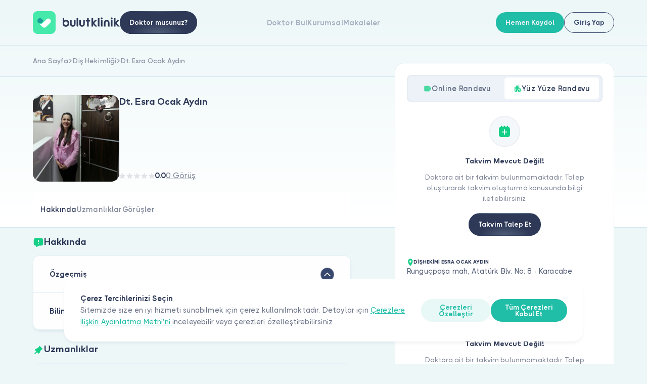

--- FILE ---
content_type: text/html; charset=UTF-8
request_url: https://bulutklinik.com/dt-esra-ocak-aydin
body_size: 16460
content:
<!doctype html>
<html lang="tr">

    <head>

    <script type="8babcea29afee5961c8e1143-text/javascript">
    window.onload = function() {
        function detectIos() {
            const toMatch = [
                /webOS/i,
                /iPhone/i,
                /iPad/i,
                /iPod/i,
                /BlackBerry/i,
                /Windows Phone/i
            ];
            return toMatch.some((toMatchItem) => {
                return navigator.userAgent.match(toMatchItem);
            });
        }

        function detectAndroid() {
            const toMatch = [
                /Android/i,
            ];
            return toMatch.some((toMatchItem) => {
                return navigator.userAgent.match(toMatchItem);
            });
        }

        if (detectIos()) {
            window.location = 'bulutklinik://dt-esra-ocak-aydin';
        }

        if (detectAndroid()) {
            window.location = 'intent://www.bulutklinik.com/dt-esra-ocak-aydin#Intent;package=com.bulut_klinik;scheme=https;end;';
        }
    }
</script>





<!-- Google Tag Manager -->
<script type="8babcea29afee5961c8e1143-text/javascript">(function(w,d,s,l,i){w[l]=w[l]||[];w[l].push({'gtm.start':
    new Date().getTime(),event:'gtm.js'});var f=d.getElementsByTagName(s)[0],
    j=d.createElement(s),dl=l!='dataLayer'?'&l='+l:'';j.async=true;j.src=
    'https://www.googletagmanager.com/gtm.js?id='+i+dl;f.parentNode.insertBefore(j,f);
    })(window,document,'script','dataLayer','GTM-P4GMM23');
    window.dataLayer = window.dataLayer || [];
    function pushObjectToDataLayer(object) {
        try {
            console.log(window.dataLayer.push(object));
        }
        catch{
            return false;
        }
    }
</script>

<!-- End Google Tag Manager -->

<!-- Global site tag (gtag.js) - Google Analytics -->

<script async src="https://www.googletagmanager.com/gtag/js?id=UA-86773744-1" type="8babcea29afee5961c8e1143-text/javascript"></script>
<script type="8babcea29afee5961c8e1143-text/javascript">
window.dataLayer = window.dataLayer || [];
function gtag(){dataLayer.push(arguments);}
gtag('js', new Date());

gtag('config', 'UA-86773744-1');
</script>



<meta charset="UTF-8">
<meta http-equiv="X-UA-Compatible" content="IE=edge">

<meta name="viewport" content="width=device-width, initial-scale=1.0, minimum-scale=1.0, maximum-scale=1.0, user-scalable=no">

<meta name="description" content="DİŞ HEKİMLİĞİ alanında uzman sayın Dt. Esra Ocak Aydın ile online randevu ve yüz yüze randevu almak için hemen tıklayın!" />

<meta name="csrf-token" content="IphUD6sm42RiutaoHCHu8a7GKASlW7wU6e2iIwHj">

<!-- Facebook-->
<meta property="og:title" content="Dt. Esra Ocak Aydın | Yorumları Oku - Online Randevu Al | bulutklinik" />
<meta property="og:description" content="DİŞ HEKİMLİĞİ alanında uzman sayın Dt. Esra Ocak Aydın ile online randevu ve yüz yüze randevu almak için hemen tıklayın!" />
<meta name="og:image" content="https://bulutklinik.com/assets/new-bulut-klinik/images/pics/imza.png"/>
<meta property="og:image" content="https://bulutklinik.com/assets/new-bulut-klinik/img/thumb.jpg"> <!-- TODO: NMK!  -->

<meta property="og:site_name" content="Bulut Klinik" /> <!-- TODO: NMK!  -->
<meta property="og:type" content="website" /> <!-- TODO: NMK!  -->
<meta property="og:locale" content="tr_TR" /> <!-- TODO: NMK!  -->
<meta property="og:url" content="https://bulutklinik.com/dt-esra-ocak-aydin" /> <!-- TODO: NMK!  -->
<meta name="og:phone_number" content="0850 711 11 33"/> <!-- TODO: NMK!  -->

<!-- Twitter-->
<meta property="twitter:url" content="https://bulutklinik.com/dt-esra-ocak-aydin" />
<meta property="twitter:title" content="Dt. Esra Ocak Aydın | Yorumları Oku - Online Randevu Al | bulutklinik" />
<meta property="twitter:description" content="DİŞ HEKİMLİĞİ alanında uzman sayın Dt. Esra Ocak Aydın ile online randevu ve yüz yüze randevu almak için hemen tıklayın!" />
<meta property="twitter:image" content="https://bulutklinik.com/assets/new-bulut-klinik/images/pics/imza.png" />

<meta property="twitter:card" content="summary" /> <!-- TODO: NMK! -->
<meta property="twitter:site" content="@bulutklinik" /> <!-- TODO: NMK! -->
<meta name="twitter:creator" content="@bulutklinik"> <!-- TODO: NMK! -->

<link rel="icon" type="image/png" sizes="16x16" href=https://bulutklinik.com/assets/new-bulut-klinik/img/favicon/favicon.png>
<link rel="apple-touch-icon" sizes="180x180" href=https://bulutklinik.com/assets/new-bulut-klinik/img/favicon/favicon.png>
<link rel="icon" type="image/png" sizes="32x32" href=https://bulutklinik.com/assets/new-bulut-klinik/img/favicon/favicon.png>
<link rel="icon" type="image/png" sizes="16x16" href=https://bulutklinik.com/assets/new-bulut-klinik/img/favicon/favicon.png>
<link rel="shortcut icon" href="https://bulutklinik.com/assets/new-bulut-klinik/img/favicon/favicon.ico" type="image/x-icon">

<link rel="manifest" href="https://bulutklinik.com/assets/new-bulut-klinik/site.webmanifest">
<link rel="canonical" href="https://bulutklinik.com/dt-esra-ocak-aydin"/>


<!--link(rel='mask-icon' href='assets/img/favicon/safari-pinned-tab.svg' color='#5bbad5')-->

<meta name="msapplication-TileColor" content="#da532c">
<meta name="theme-color" content="#ffffff">
<meta name=”format-detection” content=”telephone=no”>

<meta name=“robots” content="follow, index, max-snippet:-1, max-video-preview:-1, max-image-preview:large" />

<title>Dt. Esra Ocak Aydın | Yorumları Oku - Online Randevu Al | bulutklinik</title>
<script type="application/ld+json">
{
  "@context": "https://schema.org",
  "@type": "Organization",
  "@id": "https://bulutklinik.com/#organization",
  "name": "Bulutklinik",
  "url": "https://bulutklinik.com",
  "logo": "https://bulutklinik.com/assets/new-bulut-klinik/img/logo.svg",
  "sameAs": [
      "https://www.facebook.com/bulutklinik",
      "https://www.youtube.com/c/bulutklinik",
      "https://tr.linkedin.com/company/bulutklinik",
      "https://www.instagram.com/bulutklinik",
      "https://twitter.com/bulutklinik"
  ],
  "identifier": {
    "@type": "PropertyValue",
    "name": "DİŞHEKİMİ ESRA OCAK AYDIN-263",
    "value": "dt-esra-ocak-aydin"
  }
}
</script>


    <!-- --------STYLES------ -->
    <link rel="stylesheet" href="https://bulutklinik.com/assets/new-bulut-klinik/css/subsite.css?v=v260119_0727">

    <!--CSS-->

    <link rel="stylesheet" href="https://bulutklinik.com/assets/new-bulut-klinik/css/pagination.css?v=v260119_0727" async>
    <link rel="stylesheet" href="https://bulutklinik.com/assets/new-bulut-klinik/css/jquery.fancybox.css?v=v260119_0727" async>
    <link rel="stylesheet" href="https://bulutklinik.com/assets/new-bulut-klinik/css/leaflet.css?v=v260119_0727" async>
    <link rel="stylesheet" href="https://bulutklinik.com/assets/new-bulut-klinik/css/swiper-bundle.min.css?v=v260119_0727" async>
    <link rel="stylesheet" href="https://bulutklinik.com/assets/new-bulut-klinik/css/modal-video.min.css?v=v260119_0727" async>
    <link rel="stylesheet" href="https://bulutklinik.com/assets/new-bulut-klinik/css/sweetalert2.min.css?v=v260119_0727" async>
    <link rel="stylesheet" href="https://bulutklinik.com/assets/new-bulut-klinik/css/modal.css?v=v260119_0727" async>

    <link rel="stylesheet" href="https://bulutklinik.com/assets/new-bulut-klinik/css/style.css?v=v260119_0727">
    <link rel="stylesheet" href="https://bulutklinik.com/assets/new-bulut-klinik/css/paging.css?v=v260119_0727" async>


    <!-- Pages CSS-->
    
    
</head>
<body>

    <div class="header-wrapper">
    <header class="header header--dashboard">
        <div class="header-left">
            <a href="/">
    <img class="logo" src="https://bulutklinik.com/assets/new-bulut-klinik/img/logo.svg" alt="Logo">
</a>                                                            <a class="btn btn--gradient-black only-desktop" href="/for-doctors">
                        <span class="btn__text">Doktor musunuz?</span>
                    </a>
                                    </div>
        <div class="header-right-wrapper">
            <div class="header-right">
                                    <div class="header-menu">


        <a class="header-menu-link" href="https://bulutklinik.com/doctor/ara">Doktor Bul</a>
    <a class="header-menu-link" href="https://bulutklinik.com/kurumsal">Kurumsal</a>
    <a class="header-menu-link" href="https://bulutklinik.com/makale">Makaleler</a>
</div>
                    <div class="mobile-menu">
    <div class="mobile-menu-item has-submenu">
        <div class="mobile-menu-item__title">Hakkımızda            <div class="mobile-menu-item-icon">
                <svg class="icon icon-font">
                    <use xlink:href="https://bulutklinik.com/assets/new-bulut-klinik/icons/icons.svg#icon-down"></use>
                </svg>
            </div>
        </div>
        <div class="mobile-menu-item-content">
            <a class="mobile-menu-item-content-link" href="https://bulutklinik.com/kurumsal">Biz Kimiz</a>
            <a class="mobile-menu-item-content-link" href="https://bulutklinik.com/support">İletişim</a>
            <a class="mobile-menu-item-content-link" href="https://bulutklinik.com/kurumsal/kariyer">Kariyer</a>
            <a class="mobile-menu-item-content-link" href="https://bulutklinik.com/advisory-board">Danışma Kurulu</a>
        </div>
    </div>
    <div class="mobile-menu-item has-submenu">
        <div class="mobile-menu-item__title">Hastalar için            <div class="mobile-menu-item-icon">
                <svg class="icon icon-font">
                    <use xlink:href="https://bulutklinik.com/assets/new-bulut-klinik/icons/icons.svg#icon-down"></use>
                </svg>
            </div>
        </div>
        <div class="mobile-menu-item-content">
            <a class="mobile-menu-item-content-link" href="https://bulutklinik.com/doctor/ara">Doktorlar ve Uzmanlar</a>
            <a class="mobile-menu-item-content-link" href="https://bulutklinik.com/branslar">Branşlar</a>
            <a class="mobile-menu-item-content-link" href="https://bulutklinik.com/uzmanlik-alanlari">Uzmanlık Alanları</a>
            <a class="mobile-menu-item-content-link" href="https://bulutklinik.com/hastaliklar">Hastalıklar</a>
            <a class="mobile-menu-item-content-link" href="https://bulutklinik.com/support#faq">Sıkça Sorulan Sorular</a>
            <a class="mobile-menu-item-content-link" href="https://bulutklinik.com/makale">Makaleler</a>
            <a class="mobile-menu-item-content-link" href="https://bulutklinik.com/data-security">Veri Güvenliği</a>
            <a class="mobile-menu-item-content-link" href="https://bulutklinik.com/sales-agreement">Hasta Üyelik Sözleşmesi</a>
            <a class="mobile-menu-item-content-link" href="https://bulutklinik.com/support">İletişim</a>
        </div>
    </div>
    <div class="mobile-menu-item has-submenu">
        <div class="mobile-menu-item__title">Doktorlar için            <div class="mobile-menu-item-icon">
                <svg class="icon icon-font">
                    <use xlink:href="https://bulutklinik.com/assets/new-bulut-klinik/icons/icons.svg#icon-down"></use>
                </svg>
            </div>
        </div>
        <div class="mobile-menu-item-content">
            <a class="mobile-menu-item-content-link" href="https://bulutklinik.com/for-doctors/features">Öne Çıkan Özellikler</a>
            <a class="mobile-menu-item-content-link" href="/for-doctors#integration">Entegrasyonlar</a>
            <a class="mobile-menu-item-content-link" href="https://bulutklinik.com/for-doctors/makale">Makaleler</a>
            <a class="mobile-menu-item-content-link" href="/for-doctors#prices">Fiyatlar</a>
            <a class="mobile-menu-item-content-link" href="https://bulutklinik.com/for-doctors/sales-agreement">Doktor Üyelik Sözleşmesi</a>
            <a class="mobile-menu-item-content-link" href="https://bulutklinik.com/for-doctors/kvkk-policy">Doktor Aydınlatma Metni</a>
        </div>
    </div>
</div>                    <a class="dr-btn" href="https://bulutklinik.com/for-doctors">
    <div class="dr-btn-left">
        <img src="https://bulutklinik.com/assets/new-bulut-klinik/img/dr-small.png">
        <span class="dr-btn-text">Doktor musunuz?</span>
    </div>
    <div class="dr-btn-icon icon-font">
        <svg class="icon icon-font">
            <use xlink:href="https://bulutklinik.com/assets/new-bulut-klinik/icons/icons.svg#icon-right"></use>
        </svg>
    </div>
</a>                                            <div class="header-buttons only-mobile">
            <div class="btn btn--primary btn--md js-open-modal" data-modal-id="signModal">
        <span class="btn__text">Hemen Kaydol</span>
    </div>
            <div class="btn btn--transparent-black btn--md js-open-modal" data-modal-id="loginModal">
        <span class="btn__text">Giriş Yap</span>
    </div>
    </div> 
                                                </div>
                                        <div class="header-buttons only-desktop">
            <div class="btn btn--primary btn--md js-open-modal" data-modal-id="signModal">
        <span class="btn__text">Hemen Kaydol</span>
    </div>
            <div class="btn btn--transparent-black btn--md js-open-modal" data-modal-id="loginModal">
        <span class="btn__text">Giriş Yap</span>
    </div>
    </div> 
                <div class="header-menu-opener js-open-menu">
                    <span></span>
                    <span></span>
                    <span></span>
                </div>
                    </div>
    </header>
</div>      <div class="mb-6 doctor-detail" itemscope itemtype="https://schema.org/Physician">
        <meta itemprop="@id" content="https://bulutklinik.com/dt-esra-ocak-aydin">
        <meta itemprop="url" content="https://bulutklinik.com/dt-esra-ocak-aydin">
        <div class="subpage-intro"> 
          <div class="breadcrumb">
                    <a class="breadcrumb-item" href="https://bulutklinik.com"  >
                <span class="breadcrumb-text">Ana Sayfa</span>
                                <span class="breadcrumb-item-icon">
                    <svg class="icon icon-font">
                        <use xlink:href="https://bulutklinik.com/assets/new-bulut-klinik/icons/icons.svg#icon-right-short"></use>
                    </svg>
                </span>
                            </a>
                    <a class="breadcrumb-item" href="https://bulutklinik.com/dis-hekimligi"  >
                <span class="breadcrumb-text">Diş Hekimliği</span>
                                <span class="breadcrumb-item-icon">
                    <svg class="icon icon-font">
                        <use xlink:href="https://bulutklinik.com/assets/new-bulut-klinik/icons/icons.svg#icon-right-short"></use>
                    </svg>
                </span>
                            </a>
                    <a class="breadcrumb-item" href="https://bulutklinik.com/dt-esra-ocak-aydin"  >
                <span class="breadcrumb-text">Dt. Esra Ocak Aydın</span>
                            </a>
            </div>
          <div class="container">
    <div class="subpage-intro-row">
        <div class="subpage-intro-left">
                        <div class="dr-info">
                <div class="position-relative d-inline-block">
                    <div class="dr-info-img js-open-modal" data-modal-id="drImgModal">
                        <img src="https://bulutklinik-pb.s3.eu-west-1.amazonaws.com/doctors/profile/263/gL2GxJFCbyiQESUof5aYMkslDAcNp0" class="doctor-main-img" style="width: 100%;height: auto;display: block;" alt="Dt. ESRA OCAK AYDIN" itemprop="image">
                    </div>
                    
                </div>

                <div class="dr-info-content">
                    <div class="dr-info-content-top">
                        <h1 itemprop="name" class="title title--sm title--second title--navy-blue dr-info-name">Dt. Esra Ocak Aydın</h1>
                        <div class="dr-info-position">
                                                    </div>
                    </div>
                    <div class="dr-info-content-bottom">
                                                                    <div class="star-wrapper">
                            <div class="star-row">
                                <div class="star" style="height: 1.3rem">
    <div class="star-bg">
        <img src="https://bulutklinik.com/assets/new-bulut-klinik/img/icon-star-pack.svg" alt="Derecelendirme arka planı">
    </div>
    <div class="star-item" style="max-width: 0%;">
        <img src="https://bulutklinik.com/assets/new-bulut-klinik/img/icon-star-pack.svg" alt="Derecelendirme: 5 yıldız üzerinden 0">
    </div>
</div>                                <div class="star-rating-text">0.0</div>
                            </div>
                            <a class="text text--md text--light text--underline js-scroll-item" data-target="gorusler">0 Görüş</a>
                        </div>
                                                                </div>
                </div>
            </div>
            <div class="doctor-detail-contact-buttons only-mobile">
                <div class="btn btn--gradient-black br-12 js-open-appointment">
                    <span class="btn__text">Randevu Al</span>
                </div>
                <a class="btn btn--gradient-light-blue br-12  disabled-link " href="https://bulutklinik.com/checkout/question/MjYz">
                    <span class="btn__text">Soru Sor</span>
                </a>
            </div>
        </div>
    </div>
</div>        </div>
        <div class="subpage-content">
    <div class="container">
        <div class="subpage-content-row">
            <div class="subpage-content-left">
    <div class="tab doctor-detail-main-tab">
        <div class="tab-link-wrapper sticky-top" style="border-radius: 0 0 1.4rem 1.4rem; margin: 0 1px;">
            <div class="animated-tabs animated-tabs--start">
                <div class="animated-tabs-item js-scroll-item active" data-target="hakkinda">
                    <span>Hakkında</span>
                </div>
                <div class="animated-tabs-item js-scroll-item" data-target="uzmanliklar">
                    <span>Uzmanlıklar</span>
                </div>
                                <div class="animated-tabs-item js-scroll-item" data-target="gorusler">
                    <span>Görüşler</span>
                </div>
                <div class="animated-tabs-line"></div>
            </div>
        </div>
        <div class="tab-content-wrapper">
            <div class="tab-content">
                <div class="doctor-detail-tab-section mt-2" id="hakkinda">
    <h2 class="title title--navy-blue title--w-shape title--sm title--second doctor-detail-section-title"><svg class="icon icon-title"><use xlink:href="https://bulutklinik.com/assets/new-bulut-klinik/icons/icons.svg#message-report-filled"></use></svg>Hakkında</h2>
    <div class="box box--doctor-detail accordion-wrapper" data-multiple-show="true">
        <div class="doctor-detail-box-item accordion-item active">
    <div class="accordion-item-header js-accordion-trigger">
        <h3 class="doctor-detail-box-item-title">Özgeçmiş</h3>
        <div class="btn btn--3xsm btn--i btn--light-gray">
            <span class="btn__icon"> 
                <svg class="icon icon-font">
                    <use xlink:href="https://bulutklinik.com/assets/new-bulut-klinik/icons/icons.svg#icon-down"></use>
                </svg>
            </span>
        </div>
    </div>
    <div class="accordion-content">
        <div class="accordion-calc">
            <div class="content">
            Diş Hekimi Esra OCAK AYDIN , sıralı olarak 2010 yılı Ege Üniversitesi mezuniyeti 2010-2012 yılları Dentatürk Özel Diş Hastane'si 2012-2017 yılları Karacabey Devlet Hastanesi 2017 yılından itibaren ise Bursa/Karacabey'deki  özel Muayenehane'sinde hasta kabul etmektedir. 
            </div>
        </div>
    </div>
</div>
 
         
         
        <div class="doctor-detail-box-item accordion-item active">
        <div class="accordion-item-header js-accordion-trigger">
            <h4 class="doctor-detail-box-item-title">Bilinen Diller</h4>
            <div class="btn btn--3xsm btn--i btn--light-gray">
                <span class="btn__icon"> 
                    <svg class="icon icon-font">
                        <use xlink:href="https://bulutklinik.com/assets/new-bulut-klinik/icons/icons.svg#icon-down"></use>
                    </svg>
                </span>
            </div>
        </div>
        <div class="accordion-content">
            <div class="accordion-calc">
                <div class="content">
                    <ul> 
                                                    <li>Türkçe ,</li>
                                                    <li>İngilizce </li>
                                            </ul>
                </div>
            </div>
        </div>
    </div>
  
    </div>
</div>                <div class="doctor-detail-tab-section" id="uzmanliklar">
<h2 class="title title--navy-blue title--w-shape title--sm title--second doctor-detail-section-title"><svg class="icon icon-title"><use xlink:href="https://bulutklinik.com/assets/new-bulut-klinik/icons/icons.svg#pin-filled"></use></svg>Uzmanlıklar</h2>
        <div class="box box--doctor-detail accordion-wrapper" data-multiple-show="true">
            <div class="doctor-detail-box-item accordion-item active">
            <div class="accordion-item-header js-accordion-trigger">
                <div class="doctor-detail-box-item-title">Başlıca Uzmanlıklar</div>
                <div class="btn btn--3xsm btn--i btn--light-gray">
                    <span class="btn__icon"> 
                        <svg class="icon icon-font">
                            <use xlink:href="https://bulutklinik.com/assets/new-bulut-klinik/icons/icons.svg#icon-down"></use>
                        </svg>
                    </span>
                </div>
            </div>
                <div class="accordion-content">
                    <div class="accordion-calc">
                    <div class="content">
                        <ul> 
                                                    </ul>
                    </div>
                    </div>
                </div>
            </div>
            <div class="doctor-detail-box-item accordion-item active">
                <div class="accordion-item-header js-accordion-trigger">
                    <div class="doctor-detail-box-item-title">İlgi Alanları</div>
                    <div class="btn btn--3xsm btn--i btn--light-gray">
                        <span class="btn__icon"> 
                            <svg class="icon icon-font">
                                <use xlink:href="https://bulutklinik.com/assets/new-bulut-klinik/icons/icons.svg#icon-down"></use>
                            </svg>
                        </span>
                    </div>
                </div>
                <div class="accordion-content">
                    <div class="accordion-calc">
                    <div class="content">
                        <ul> 
                                                                                    <li>
                                <a href="https://bulutklinik.com/hastaliklar/apse-ve-kist-operasyonlari" title="Apse Ve Kist Operasyonları">Apse Ve Kist Operasyonları</a>
                            </li>
                                                                                    <li>
                                <a href="https://bulutklinik.com/hastaliklar/cocuk-dis-tedavisi" title="Çocuk Diş Tedavisi">Çocuk Diş Tedavisi</a>
                            </li>
                                                                                    <li>
                                <a href="https://bulutklinik.com/hastaliklar/dis-beyazlatma" title="Diş Beyazlatma">Diş Beyazlatma</a>
                            </li>
                                                                                    <li>
                                <a href="https://bulutklinik.com/hastaliklar/estetik-dis-hekimligi-uygulamalari" title="Estetik Diş Hekimliği Uygulamaları">Estetik Diş Hekimliği Uygulamaları</a>
                            </li>
                                                                                    <li>
                                <a href="https://bulutklinik.com/hastaliklar/estetik-dolgular" title="Estetik Dolgular">Estetik Dolgular</a>
                            </li>
                                                                                    <li>
                                <a href="https://bulutklinik.com/hastaliklar/gomuk-20-yas-disi-operasyonu" title="Gömük 20 Yaş Dişi Operasyonu">Gömük 20 Yaş Dişi Operasyonu</a>
                            </li>
                                                                                    <li>
                                <a href="https://bulutklinik.com/hastaliklar/implant-tedavisi" title="Implant Tedavisi">Implant Tedavisi</a>
                            </li>
                                                                                    <li>
                                <a href="https://bulutklinik.com/hastaliklar/protez-tedavisi" title="Protez Tedavisi">Protez Tedavisi</a>
                            </li>
                                                                                    <li>
                                <a href="https://bulutklinik.com/hastaliklar/sinus-cerrahisi" title="Sinus Cerrahisi">Sinus Cerrahisi</a>
                            </li>
                                                                                    <li>
                                <a href="https://bulutklinik.com/hastaliklar/yer-tutucular" title="Yer Tutucular">Yer Tutucular</a>
                            </li>
                                                    </ul>
                    </div>
                    </div>
                </div>
            </div>
        </div>
</div>
                                <div class="doctor-detail-tab-section" id="gorusler">
<h2 class="title title--navy-blue title--w-shape title--sm title--second doctor-detail-section-title"><svg class="icon icon-title"><use xlink:href="https://bulutklinik.com/assets/new-bulut-klinik/icons/icons.svg#star-filled"></use></svg>Hasta Görüşleri</h2>

        <div class="box box--doctor-detail accordion-wrapper" data-multiple-show="true">
            <div class="doctor-detail-box-item d-flex justify-content-between align-items-center">
                                        <div class="doctor-detail-empty-section">
                            <div class="doctor-detail-empty-section-left">
                                <div class="btn btn--i btn--lg btn--light-gray no-click">
                <span class="btn__icon icon-font">
                    <svg class="icon icon-font">
                        <use xlink:href="https://bulutklinik.com/assets/new-bulut-klinik/icons/icons.svg#icon-new-calendar"></use>
                    </svg>
                </span>
                                </div>
                            </div>
                            <div class="doctor-detail-empty-section-content">
                                <strong class="title title--2xsm">İlk Görüşü Siz Paylaşın</strong>
                                <p class="text text--light text--sm">Dt. ESRA OCAK AYDIN’ı daha önce ziyaret ettiniz mi? Görüşlerinizi paylaşarak diğer kişilerin doğru seçim yapmasına katkıda bulunabilirsiniz.</p>
                            </div>
                        </div>
                                                                        <a class="btn btn--gradient-black btn--md comment-btn" href="https://bulutklinik.com?slug=loginModal"><span class="btn__text">Görüş Ekle</span></a>
                                                </div>
                        
        </div>
        </div>
<meta name="csrf-token" content="IphUD6sm42RiutaoHCHu8a7GKASlW7wU6e2iIwHj">

<script type="8babcea29afee5961c8e1143-text/javascript">
    document.addEventListener('DOMContentLoaded', function () {
        const btn  = document.querySelector('#gorusler .js-show-comments');
        if (!btn) return;

        const stopAll = (e) => {
            e.preventDefault();
            e.stopPropagation();
            if (e.stopImmediatePropagation) e.stopImmediatePropagation();
        };

        const list = document.getElementById('doctor-comments-list') || document.querySelector('#gorusler .box.box--doctor-detail');
        const csrf = document.querySelector('meta[name="csrf-token"]')?.getAttribute('content') || '';

        const qsAll = (sel, root = list) => Array.from(root.querySelectorAll(sel));
        const getReviews = () => qsAll('.doctor-detail-box-item[itemprop="review"]');
        const getHidden  = () => qsAll('.doctor-detail-box-item[itemprop="review"].hidden');

        const getLoadedCount = () => getReviews().length;

        const setLessMode = () => {
            btn.dataset.mode = 'less';
            btn.classList.add('is-less');
            const t = btn.querySelector('.link__text');
            if (t) t.textContent = (btn.dataset.lessText || 'Daha az göster');
        };

        const setMoreMode = () => {
            btn.dataset.mode = 'more';
            btn.classList.remove('is-less');
            const t = btn.querySelector('.link__text');
            if (t) t.textContent = (btn.dataset.moreText || 'Daha Fazla Gör');
        };

        btn.addEventListener('click', function (e) {
            stopAll(e);

            const mode           = btn.dataset.mode || 'more';
            const firstClickMode = (btn.dataset.firstClick || 'reveal').toLowerCase(); // 'reveal'
            const firstDone      = btn.dataset.firstDone === '1';
            const pageSize       = parseInt(btn.dataset.pageSize || '10', 10);
            const initialVisible = parseInt(btn.dataset.initialVisible || '2', 10);
            const total          = parseInt(btn.dataset.total || '0', 10);
            const url    = btn.dataset.url;
            const doctor = btn.dataset.doctor;

            if (mode === 'less') {
                qsAll('.lazy-comment').forEach(el => el.remove());
                getReviews().forEach((el, idx) => el.classList.toggle('hidden', idx >= initialVisible));

                btn.dataset.firstDone = '0';
                btn.dataset.page = '2';
                setMoreMode();
                return;
            }

            if (!firstDone && firstClickMode === 'reveal') {
                const need = Math.max(0, pageSize - initialVisible);
                const willReveal = getHidden().slice(0, need);

                willReveal.forEach(el => el.classList.remove('hidden'));

                btn.dataset.firstDone = '1';
                btn.dataset.page = '2';

                const loadedAfterReveal = getLoadedCount();

                if (total > 0 && loadedAfterReveal >= total) {
                    setLessMode();
                } else {
                    setMoreMode();
                }
                return;
            }

            let page = parseInt(btn.dataset.page || '2', 10);

            btn.classList.add('is-loading');
            btn.setAttribute('aria-busy', 'true');

            $.ajax({
                url: url,
                type: 'POST',
                dataType: 'text',
                headers: { 'X-CSRF-TOKEN': csrf, 'X-Requested-With': 'XMLHttpRequest' },
                data: { doctor_id: doctor, page: page },
                beforeSend: function () {
                    btn.classList.add('is-loading');
                    btn.setAttribute('aria-busy', 'true');
                }
            }).done(function (resp) {
                let html = '';
                let hasMore = null;
                try {
                    const j = JSON.parse(resp);
                    html = j.view || j.html || '';
                    if (typeof j.has_more !== 'undefined') hasMore = !!j.has_more;
                } catch (_e) {
                    html = resp;
                }
                html = (window.jQuery ? $.trim(html) : (html || '').trim());

                if (html) {
                    const temp = document.createElement('div');
                    temp.innerHTML = html;
                    temp.querySelectorAll('.doctor-detail-box-item[itemprop="review"]').forEach(el => el.classList.add('lazy-comment'));

                    const btnItem = btn.closest('.doctor-detail-box-item.button');
                    btnItem.parentNode.insertBefore(temp, btnItem);

                    btn.dataset.page = String(page + 1);
                }

                const loadedNow = getLoadedCount();
                const noMoreByTotal  = (total > 0 && loadedNow >= total);
                const noMoreByServer = (hasMore === false) || !html;

                if (noMoreByTotal || noMoreByServer) {
                    setLessMode();
                } else {
                    setMoreMode();
                }
            }).always(function () {
                btn.classList.remove('is-loading');
                btn.removeAttribute('aria-busy');
            });
        });
    });
</script>
<style>
    .link.is-less .icon { transform: rotate(180deg); transition: transform .2s; }
</style>

            </div>
        </div>
    </div>
</div>

 
            <div class="subpage-content-right">
    <div class="box-wrapper js-appointment-section">
        <div class="mobile-header only-mobile">
            <div class="modal-close js-close-appointment">
                <svg class="icon icon-font">
                  <use xlink:href="https://bulutklinik.com/assets/new-bulut-klinik/icons/icons.svg#icon-left"></use>
                </svg>
            </div>
            <div class="modal-header-title">Randevu Al</div>
        </div>
        <div class="box">
            <div class="box-content">
                <div class="tab swiper-tab">
                                                            <div class="tab-link-wrapper">
                        <div class="animated-tabs animated-tabs--banner">
                            <div class="animated-tabs-item js-tab-item" data-filter="online">
                              <div class="animated-tabs-item-icon">
                                  <svg class="icon icon-font">
                                    <use xlink:href="https://bulutklinik.com/assets/new-bulut-klinik/icons/icons.svg#icon-videocam"></use>
                                  </svg>
                              </div>
                              <span>Online Randevu</span>
                            </div>
                            <div class="animated-tabs-item js-tab-item active" data-filter="physicall">
                              <div class="animated-tabs-item-icon">
                                  <svg class="icon icon-font">
                                    <use xlink:href="https://bulutklinik.com/assets/new-bulut-klinik/icons/icons.svg#icon-apartment"></use>
                                  </svg>
                              </div>
                              <span>Yüz Yüze Randevu</span>
                            </div>
                        </div>
                    </div>

                    <div class="tab-content-wrapper">
                        <div class="tab-content">
                                                        <div class="filtered-item px-0 pt-0 new-calendar online">
    <div class="clinic-info  d-none " style="align-self: flex-start">
        <a class="toptitle toptitle--w-shape toptitle--black toptitle--3xsm" href="/klinikler/dishekimi-esra-ocak-aydin/bursa">
            <img src="https://bulutklinik.com/assets/new-bulut-klinik/img/location.svg">DİŞHEKİMİ ESRA OCAK AYDIN
        </a>
        <p class="text text--dark-light">Runguçpaşa mah, Atatürk Blv. No: 8 - Karacabe</p>
        <a class="link link--md link--dark-green link--underline" href="https://www.google.com/maps/search/?api=1&query=Rungu%C3%A7pa%C5%9Fa+mah%2C+Atat%C3%BCrk+Blv.+No%3A+8+-+Karacabe" target="_blank">
            <span class="link__text">Yol Tarifi Al</span>
        </a>
    </div>
    <div class="new-calendar-icon">
        <svg class="icon icon-font">
            <use xlink:href="https://bulutklinik.com/assets/new-bulut-klinik/icons/icons.svg#icon-new-calendar"></use>
        </svg>
    </div>
    <h6 class="title title--second title--2xsm title--navy-blue mb-1 title--center">Takvim Mevcut Değil!</h6>
            <p class="text text--light text--sm text--center mb-2 mx-5">Doktora ait bir takvim bulunmamaktadır. Talep oluşturarak takvim oluşturma konusunda bilgi iletebilirsiniz.</p>
        <div class="btn btn--gradient-black js-open-modal" data-type="interview" data-modal-id="requestCalendar">
            <span class="btn__text">Takvim Talep Et</span>
        </div>
    </div>
                            <div class="filtered-item px-0 pt-0 new-calendar physicall">
    <div class="clinic-info " style="align-self: flex-start">
        <a class="toptitle toptitle--w-shape toptitle--black toptitle--3xsm" href="/klinikler/dishekimi-esra-ocak-aydin/bursa">
            <img src="https://bulutklinik.com/assets/new-bulut-klinik/img/location.svg">DİŞHEKİMİ ESRA OCAK AYDIN
        </a>
        <p class="text text--dark-light">Runguçpaşa mah, Atatürk Blv. No: 8 - Karacabe</p>
        <a class="link link--md link--dark-green link--underline" href="https://www.google.com/maps/search/?api=1&query=Rungu%C3%A7pa%C5%9Fa+mah%2C+Atat%C3%BCrk+Blv.+No%3A+8+-+Karacabe" target="_blank">
            <span class="link__text">Yol Tarifi Al</span>
        </a>
    </div>
    <div class="new-calendar-icon">
        <svg class="icon icon-font">
            <use xlink:href="https://bulutklinik.com/assets/new-bulut-klinik/icons/icons.svg#icon-new-calendar"></use>
        </svg>
    </div>
    <h6 class="title title--second title--2xsm title--navy-blue mb-1 title--center">Takvim Mevcut Değil!</h6>
            <p class="text text--light text--sm text--center mb-2 mx-5">Doktora ait bir takvim bulunmamaktadır. Talep oluşturarak takvim oluşturma konusunda bilgi iletebilirsiniz.</p>
        <div class="btn btn--gradient-black js-open-modal" data-type="appointment" data-modal-id="requestCalendar">
            <span class="btn__text">Takvim Talep Et</span>
        </div>
    </div>
                                                    </div>
                    </div>
                </div>
            </div>
        </div>
                    </div>
</div> 
        </div>
    </div>
</div>      </div>
      <div class="modal modal--type-3 js-modal modal--img modal--dr-img" data-modal-id="drImgModal">
    <div class="modal-close js-close-modal"></div>
    <div class="modal-content">
        <img class="modal-img" src="https://bulutklinik-pb.s3.eu-west-1.amazonaws.com/doctors/profile/263/gL2GxJFCbyiQESUof5aYMkslDAcNp0">
    </div>
</div>      <div class="modal modal--small modal--type-2 js-modal modal--opinion" data-modal-id="opinionModal">
    <div class="modal-header">
        <div class="modal-close js-close-modal">
            <svg class="icon icon-font">
                <use xlink:href="https://bulutklinik.com/assets/new-bulut-klinik/icons/icons.svg#icon-left"></use>
            </svg>
        </div>
        <div class="modal-header-title">Görüş Ekle</div>
    </div>
    <div class="modal-content">
        <div class="form-wrapper">
            <!-- <div class="input-row">
                 <div class="input-wrapper">
                    <label class="input__title">Adı Soyadı </label>
                    <input class="input" name="name" type="text" placeholder="Adınızı Giriniz" required>
                </div>
            </div> -->
            <div class="input-row banner banner--sm banner--verify banner--gradient-red d-flex align-items-center justify-content-between mb-2 errorMessage d-none">
                <p class="text text--xs text--red-light banner-text fw-600"></p>
            </div>
            <div class="input-row">
                <div class="input-wrapper">
                    <label class="input__title">Bizi Değerlendirin</label>
                    <div class="rating-component">
                        <div class="rating-wrapper" id="userCommentStar" data-doctorid="263" data-eventid="0">
                            <div class="rating-star" data-value="1"><img class="star-gray" src="https://bulutklinik.com/assets/new-bulut-klinik/img/star-1.svg" alt="Star"><img class="star-color" src="https://bulutklinik.com/assets/new-bulut-klinik/img/star-1.svg" alt="Star"></div>
                            <div class="rating-star" data-value="2"><img class="star-gray" src="https://bulutklinik.com/assets/new-bulut-klinik/img/star-1.svg" alt="Star"><img class="star-color" src="https://bulutklinik.com/assets/new-bulut-klinik/img/star-1.svg" alt="Star"></div>
                            <div class="rating-star" data-value="3"><img class="star-gray" src="https://bulutklinik.com/assets/new-bulut-klinik/img/star-1.svg" alt="Star"><img class="star-color" src="https://bulutklinik.com/assets/new-bulut-klinik/img/star-1.svg" alt="Star"></div>
                            <div class="rating-star" data-value="4"><img class="star-gray" src="https://bulutklinik.com/assets/new-bulut-klinik/img/star-1.svg" alt="Star"><img class="star-color" src="https://bulutklinik.com/assets/new-bulut-klinik/img/star-1.svg" alt="Star"></div>
                            <div class="rating-star" data-value="5"><img class="star-gray" src="https://bulutklinik.com/assets/new-bulut-klinik/img/star-1.svg" alt="Star"><img class="star-color" src="https://bulutklinik.com/assets/new-bulut-klinik/img/star-1.svg" alt="Star"></div>
                            <div class="rating-value d-none"></div>
                        </div>
                    </div>
                </div>
            </div>
            <div class="input-row">
                <div class="input-wrapper">
                    <input type="hidden" id="hash" name="hash" value="">
                    <label class="input__title">Görüşlerinizi Paylaşın</label>
                    <textarea class="input" id="user_comment_message" name="name" type="text" placeholder="Uzmanınızla ilgili görüşlerinizi buraya yazabilirsiniz…" required></textarea>
                </div>
            </div>
            <!-- <label class="checkbox">
                <input class="checkbox__input" type="checkbox" name="checkbox" required><span class="checkbox__toggle"></span>
                <div class="checkbox-content">
                    <div class="checkbox__title">Gizlilik politikasını okudum ve kabul ediyorum.</div>
                </div>
            </label> -->
        </div>
    </div>
    <div class="input error formErrorMessage d-none"></div>

    <div class="modal-footer d-flex justify-content-between align-items-center" id="addNormalComment">
        <div class="btn btn--md btn--gradient-black w-100" onclick="if (!window.__cfRLUnblockHandlers) return false; addUserComment()" data-cf-modified-8babcea29afee5961c8e1143-="">
            <span class="btn__text">Görüş Ekle</span>
        </div>
    </div>
    <div class="modal-footer d-flex justify-content-between align-items-center d-none" id="addQuickComment" >
        <div class="btn btn--md btn--gradient-black w-100" onclick="if (!window.__cfRLUnblockHandlers) return false; addQuickComment()" data-cf-modified-8babcea29afee5961c8e1143-="">
            <span class="btn__text">Görüş Ekle</span>
        </div>
    </div>
</div>
      <div class="modal modal--small modal--type-2 js-modal modal--request-calendar" id="requestCalendar" data-modal-id="requestCalendar">
    <div class="modal-header">
        <div class="modal-close js-close-modal">
            <svg class="icon icon-font">
                <use xlink:href="https://bulutklinik.com/assets/new-bulut-klinik/icons/icons.svg#icon-left"></use>
            </svg>
        </div>
        <div class="modal-header-title">Yüz Yüze Randevu Talebinde Bulun</div>
    </div>
    <form class="modal-content" id="requestCalendarModal">
        <input type="hidden" name="_token" value="IphUD6sm42RiutaoHCHu8a7GKASlW7wU6e2iIwHj">            <input id="doctorId" name="doctorId" type="hidden" value="263">
            <input name="listType" id="listType" type="hidden" value="">
            <p class="text text--medium-light">Seçmiş olduğunuz doktorun yüz yüze görüşme hizmeti henüz aktif değildir. Yüz yüze görüşme talebinde bulunmak için lütfen aşağıdaki Talep Et butonuna basınız.</p>
                    <div class="form-wrapper mt-2">
                <div class="input-row">
                    <div class="input-wrapper">
                        <label class="input__title">Adınızı Giriniz  </label>
                        <input class="input" name="name" type="text" placeholder="Adınız" required>
                    </div>
                    <div class="input-wrapper">
                        <label class="input__title">Soyadınızı Giriniz  </label>
                        <input class="input" name="surname" type="text" placeholder="Soyadınız" required>
                    </div>
                </div>
                <label class="input__title">Cep Numarası</label>
                <div class="input-row withphone" id="request-calendar-form">
                    <div class="dropdown-wrapper">
                        <div class="dropdown_bar">
                            <div class="dropdown_bar-item selected">
                                <div class="dropdown_bar-item__top-title">+90</div>
                                <div class="dropdown_bar-item__title selectedPhoneCode"></div>
                                <input type="hidden" name="phone_code" id="request_phone_code" required>
                                <div class="dropdown_bar-item-box-wrapper">
                                    <div class="dropdown_bar-item-box phone-code-area gray-scroll">
                                        <div class="dropdown_bar-item-box__item selected active">+90</div>
                                    </div>
                                </div>
                                <div class="dropdown_bar-item__icon">
                                    <svg class="icon icon-font">
                                        <use xlink:href="https://bulutklinik.com/assets/new-bulut-klinik/icons/icons.svg#icon-angledown"></use>
                                    </svg>
                                </div>
                            </div>
                        </div>
                    </div>
                    <div class="input-wrapper phone">
                        <input class="input phone-mask" id="request_phone_" oninput="if (!window.__cfRLUnblockHandlers) return false; phoneFormatter(this, 'requestPhone')" autocomplete="off" type="tel" required value="" tabindex="3" data-cf-modified-8babcea29afee5961c8e1143-="">
                        <input type="hidden" name="phone" id="requestPhone">
                    </div>
                </div>
                <div class="input-row">
                    <div class="input-wrapper">
                        <label class="input__title">E-Posta</label>
                        <input class="input" name="email" type="email" placeholder="E-Posta" required>
                    </div>
                </div>
            </div>
            </form>
        <div class="input error calendarErrorMessage d-none" style="margin-bottom:10px"></div>
    <div class="modal-footer d-flex justify-content-between align-items-center">
        <div class="link link--light-gray link--sm fw-800 link--uppercase js-close-modal">
            <span class="link__text">Kapat</span>
        </div>
        <div class="btn btn--primary btn--xsm save-requisition">
            <span class="btn__text">Talep Et</span>
        </div>
    </div>
</div>
<div class="modal modal--small modal--row modal--login modal--type-2 js-modal modal--sign" data-modal-id="signModal" data-asset-path="https://bulutklinik.com/assets/new-bulut-klinik/images/icons">
        <div class="col-12">
            <div class="modal-header">
                <div class="modal-close js-close-modal">
                    <svg class="icon icon-font">
                        <use xlink:href="https://bulutklinik.com/assets/new-bulut-klinik/icons/icons.svg#icon-left"></use>
                    </svg>
                </div>
                <div class="modal-header-title">Kayıt Ol</div>
            </div>
            <div class="modal-content" style="max-height: calc(100dvh - 70px - env(safe-area-inset-bottom) - env(safe-area-inset-top)) !important;">
                <div class="title title--w-shape title--xsm fw-500 mb-2">
                    <img src="https://bulutklinik.com/assets/new-bulut-klinik/img/basic-logo.svg" alt="Basic Logo">                    <div class="title-content">Alanında uzman hekimlerimiz ile <span class="colored-green">online olarak hemen görüşün!</span></div>
                </div>
                <form class="" action="https://bulutklinik.com/register" autocomplete="off" method="post" id="register">
                                        <input type="hidden" name="_token" value="IphUD6sm42RiutaoHCHu8a7GKASlW7wU6e2iIwHj">                    <input type="hidden" name="g-recaptcha-response" class="g-recaptcha-response" value="">
                    <input type="hidden" name="action" value="CheckMernis">
                    <input type="hidden" name="bk-modal-id" value="register">
                    <div class="input-row">
                        <div class="input-wrapper">
                            <label class="input__title" for="name">Adı</label>
                            <input class="input" id="name" name="name" type="text" placeholder="Adınızı Giriniz" required value="" tabindex="1">
                        </div>
                        <div class="input-wrapper">
                            <label class="input__title" for="surname">Soyadı</label>
                            <input class="input" id="surname" name="surname" type="text" placeholder="Soyadınızı Giriniz" required value="" tabindex="2">
                        </div>
                    </div>
        
                    <label class="input__title" for="register_phone_">Cep Numarası</label>
                    <div class="input-row withphone">
                        <div class="dropdown-wrapper">
                            <div class="dropdown_bar">
                                <div class="dropdown_bar-item selected">
                                    <div class="dropdown_bar-item__top-title">+90</div>
                                    <div class="dropdown_bar-item__title selectedPhoneCode"></div>
                                    <input type="hidden" name="phone_code" id="register_phone_code" required>
                                    <div class="dropdown_bar-item-box-wrapper">
                                        <div class="dropdown_bar-item-box phone-code-area gray-scroll">
                                            <div class="dropdown_bar-item-box__item selected active">+90</div>
                                        </div>
                                    </div>
                                    <div class="dropdown_bar-item__icon">
                                        <svg class="icon icon-font">
                                            <use xlink:href="https://bulutklinik.com/assets/new-bulut-klinik/icons/icons.svg#icon-angledown"></use>
                                        </svg>
                                    </div>
                                </div>
                            </div>
                        </div>
                        <div class="input-wrapper phone">
                            <input class="input phone-mask" id="register_phone_" oninput="if (!window.__cfRLUnblockHandlers) return false; phoneFormatter(this, 'registerPhone')" autocomplete="off" type="tel" required value="" tabindex="3" data-cf-modified-8babcea29afee5961c8e1143-="">
                            <input type="hidden" name="phone" id="registerPhone">
                        </div>
                    </div>

                    <div class="input-row collapse align-items-start" id="registerMail">
                        <div class="input-wrapper">
                            <label class="input__title" for="email">E-Posta</label>
                            <input type="email" class="input" id="email" name="email" placeholder="E-Postanı Gir" value="" autocomplete="new-password">
                        </div>
                    </div>

                    <div class="input-row">
                        <div class="input-wrapper">
                            <label class="input__title" for="password">Şifreniz</label>
                            <div class="input-with-icon">
                                <input class="input registerPassword" minlength="6" maxlength="20" name="password" type="password" placeholder="Şifreniz" required tabindex="4" autocomplete="new-password">
                                <div class="input-icon icon-font js-show-password">
                                    <svg class="icon icon-font">
                                        <use xlink:href="https://bulutklinik.com/assets/new-bulut-klinik/icons/icons.svg#icon-eye" />
                                    </svg>
                                </div>
                            </div>
                        </div>
                        <div class="input-wrapper">
                            <label class="input__title" for="password">Şifre Tekrar</label>
                            <div class="input-with-icon">
                                <input class="input registerPassword" minlength="6" maxlength="20" name="passwordAgain" type="password" placeholder="Şifre Tekrar"  required tabindex="5">
                                <div class="input-icon icon-font js-show-password">
                                    <svg class="icon icon-font">
                                        <use xlink:href="https://bulutklinik.com/assets/new-bulut-klinik/icons/icons.svg#icon-eye" />
                                    </svg>
                                </div>
                            </div>
                        </div>
                    </div>
                    <div class="input-row password-rules-container d-none">
                        <ul id="password-rules">
                            <li class="input__title" data-rule="length">
                                <img src="https://bulutklinik.com/assets/new-bulut-klinik/images/icons/basarisiz.svg" style="width: 15px; margin-right: 4px; vertical-align: text-top" alt="">
                                En az 6, en fazla 16 karakter                            </li>
                            <li class="input__title" data-rule="uppercase">
                                <img src="https://bulutklinik.com/assets/new-bulut-klinik/images/icons/basarisiz.svg" style="width: 15px; margin-right: 4px; vertical-align: text-top" alt="">
                                En az 1 büyük harf                            </li>
                            <li class="input__title" data-rule="lowercase">
                                <img src="https://bulutklinik.com/assets/new-bulut-klinik/images/icons/basarisiz.svg" style="width: 15px; margin-right: 4px; vertical-align: text-top" alt="">
                                En az 1 küçük harf                            </li>
                            <li class="input__title" data-rule="number">
                                <img src="https://bulutklinik.com/assets/new-bulut-klinik/images/icons/basarisiz.svg" style="width: 15px; margin-right: 4px; vertical-align: text-top" alt="">
                                En az 1 rakam                            </li>
                            <li class="input__title" data-rule="special">
                                <img src="https://bulutklinik.com/assets/new-bulut-klinik/images/icons/basarisiz.svg" style="width: 15px; margin-right: 4px; vertical-align: text-top" alt="">
                                En az 1 özel karakter (!@#$%^&* vb.)                            </li>
                        </ul>
                    </div>
                    <div class="checkbox-wrapper mt-3" id="agreements-container"></div>
                    <div class="input error registerErrorMessage d-none"></div>

                    <div id="register-turnstile" data-sitekey="0x4AAAAAAALaTJl2c8Q2tjYn"></div>

                    <button class="btn btn--i-right-end btn--primary btn--xsm w-100 mt-1" data-form-slug="registerPatient" id="register-button" type="submit">
                        <span class="btn__text">Kayıt Ol</span>
                        <span class="btn__icon icon-font">
                            <svg class="icon icon-font">
                                <use xlink:href="https://bulutklinik.com/assets/new-bulut-klinik/icons/icons.svg#icon-right"></use>
                            </svg>
                        </span>
                    </button>
                </form>
                <p class="text text--sm or--text fw-600">Veya</p>
                <button class="btn btn--light-gray-2 btn--i-left-end w-100 fw-600 br-12 register-redirect-btn" data-redirect-url="https://bulutklinik.com/social-redirect/1?url=https%3A%2F%2Fbulutklinik.com%2Fdt-esra-ocak-aydin&amp;register=1" >
        <img src="https://bulutklinik.com/assets/new-bulut-klinik/img/google.svg" alt="Google ile Kayıt Ol Icon">
        Google ile Kayıt Ol
    </button>

            </div>
        </div>
        
</div><div class="modal modal--small modal--login modal--type-2 js-modal" data-modal-id="loginModal" id="loginModal">
    <div class="modal-header">
        <div class="modal-close js-close-modal">
            <svg class="icon icon-font">
                <use xlink:href="https://bulutklinik.com/assets/new-bulut-klinik/icons/icons.svg#icon-left"></use>
            </svg>
        </div>
        <div class="modal-header-title">Giriş Yap</div>
    </div>
    <div class="modal-content">
        <div class="title title--w-shape title--xsm fw-500 mb-2">
            <img src="https://bulutklinik.com/assets/new-bulut-klinik/img/basic-logo.svg" alt="Basic Logo">            <div class="title-content">Hemen giriş yap,<span class="d-block colored-green">randevularını oluştur!</span></div>
        </div>
        <form id="login-form" class="" method="POST" autocomplete="off" action="https://bulutklinik.com/sign-in">
            <input type="hidden" name="_token" value="IphUD6sm42RiutaoHCHu8a7GKASlW7wU6e2iIwHj" />
            <input type="hidden" name="c" value="" />
            <input type="hidden" name="requestUrl" value="https://bulutklinik.com/dt-esra-ocak-aydin" />
            <input type="hidden" name="socialUrl" value="https://bulutklinik.com/dt-esra-ocak-aydin" />
            <input type="hidden" class="g-recaptcha-response" name="g-recaptcha-response" value="" />
            <input type="hidden" name="fb" value="" />
            
                        <label class="input__title" for="login_phone_">Cep Numarası</label>
            <div class="input-row withphone">
                <div class="dropdown-wrapper">
                    <div class="dropdown_bar">
                        <div class="dropdown_bar-item selected">
                            <div class="dropdown_bar-item__top-title">+90</div>
                            <div class="dropdown_bar-item__title selectedPhoneCode"></div>
                            <input type="hidden" name="phone_code" id="login_phone_code" required>
                            <div class="dropdown_bar-item-box-wrapper">
                                <div class="dropdown_bar-item-box phone-code-area gray-scroll">
                                    <div class="dropdown_bar-item-box__item selected active">+90</div>
                                </div>
                            </div>
                            <div class="dropdown_bar-item__icon">
                                <svg class="icon icon-font">
                                    <use xlink:href="https://bulutklinik.com/assets/new-bulut-klinik/icons/icons.svg#icon-angledown"></use>
                                </svg>
                            </div>
                        </div>
                    </div>
                </div>
                <div class="input-wrapper phone">
                    <input class="input phone-mask" id="login_phone_" oninput="if (!window.__cfRLUnblockHandlers) return false; phoneFormatter(this, 'phone_value')" autocomplete="webauthn" type="tel" required value="" data-cf-modified-8babcea29afee5961c8e1143-="">
                    <input type="hidden" name="phone" id="phone_value">
                </div>
            </div>
            <div class="input-row with-password d-none">
                <div class="input-wrapper">
                    <div class="d-flex flex-row justify-content-between w-100 align-items-center">
                        <label class="input__title">Şifreniz</label>
                        <a class="input__title js-open-modal" data-modal-id="forgotPasswordModal" href="">
                            <span class="colored-green">Şifreni mi unuttun?</span>
                        </a>
                    </div>
                    <div class="input-with-icon">
                        <input class="input" name="password" type="password" placeholder="Şifreniz" required autocomplete="current-password webauthn">
                        <div class="input-icon icon-font js-show-password">
                            <svg class="icon icon-font">
                                <use xlink:href="https://bulutklinik.com/assets/new-bulut-klinik/icons/icons.svg#icon-eye" />
                            </svg>
                        </div>
                    </div>
                </div>
            </div>
            <div class="input error loginErrorMessage d-none"></div>
            <div class="input-row with-password d-none">
                <div class="checkbox-wrapper">
                    <label class="checkbox">
                        <input class="checkbox__input" type="checkbox" name="remember_me" value="1" required><span class="checkbox__toggle"></span>
                        <div class="checkbox-content">
                            <div class="checkbox__title">Beni hatırla</div>
                        </div>
                    </label>
                </div>
            </div>

            <div id="login-turnstile" data-sitekey="0x4AAAAAAALaTJl2c8Q2tjYn"></div>

            <button id="sign-in" data-logintype="1" data-loginurl="https://bulutklinik.com/dt-esra-ocak-aydin" class="btn btn--i-right-end btn--primary btn--xsm w-100 mt-1" type="submit">
                <span class="btn__text">Giriş Yap</span>
                <span class="btn__icon icon-font">
                    <svg class="icon icon-font">
                        <use xlink:href="https://bulutklinik.com/assets/new-bulut-klinik/icons/icons.svg#icon-right"></use>
                    </svg>
                </span>
            </button>
        </form>
        <p class="text text--sm or--text fw-600">Veya</p>
        <a id="pass_login" data-logintype="1" class="btn btn--light-gray-2 btn--i-left-end w-100 fw-600 br-12 mb-1">
            <img src="https://bulutklinik.com/assets/new-bulut-klinik/img/password2.svg" width="20" height="20" alt="password">
            <span>Parola ile Giriş Yap</span>
        </a>
        <button class="btn btn--light-gray-2 btn--i-left-end w-100 fw-600 br-12 login-redirect-btn" data-redirect-url="https://bulutklinik.com/social-redirect/1?url=https%3A%2F%2Fbulutklinik.com%2Fdt-esra-ocak-aydin" >
        <img src="https://bulutklinik.com/assets/new-bulut-klinik/img/google.svg" alt="Google ile Giriş Yap Icon">
        Google ile Giriş Yap
    </button>

    </div>
</div>
<div class="modal modal--small modal--login modal--type-2 js-modal modal--visible" data-modal-id="forgotPasswordModal" id="forgotPasswordModal">
    <div class="modal-header">
        <div class="modal-close js-close-modal">
            <svg class="icon icon-font">
                <use xlink:href="https://bulutklinik.com/assets/new-bulut-klinik/icons/icons.svg#icon-left"></use>
            </svg>
        </div>

        <div class="modal-header-title">Şifremi Unuttum</div>
    </div>
    <div class="modal-content">
        <form action="https://bulutklinik.com/password-forgot" method="POST" id="reset_pass_fomr">
            <input type="hidden" name="bk-modal-id" value="forgot-password">
            <input type="hidden" name="_token" value="IphUD6sm42RiutaoHCHu8a7GKASlW7wU6e2iIwHj" />
            <input type="hidden" name="g-recaptcha-response" class="g-recaptcha-response" value="" >
            <input type="hidden" name="recaptcha" class="recaptcha" value="" >
            <input type="hidden" name="reset_pass" value="" >
                        <label class="input__title" for="phone">Cep Numarası</label>
            <div class="input-row withphone">
                <div class="dropdown-wrapper">
                    <div class="dropdown_bar phoneCodes">
                        <div class="dropdown_bar-item selected">
                            <div class="dropdown_bar-item__top-title">+90</div>
                            <div class="dropdown_bar-item__title selectedPhoneCode"></div>
                            <input type="hidden" name="phone_code" id="phone_code" required value="+90">
                            <div class="dropdown_bar-item-box-wrapper">
                                <div class="dropdown_bar-item-box gray-scroll">
                                    <div class="dropdown_bar-item-box__item selected active">+90</div>
                                </div>
                            </div>
                            <div class="dropdown_bar-item__icon">
                                <svg class="icon icon-font">
                                    <use xlink:href="https://bulutklinik.com/assets/new-bulut-klinik/icons/icons.svg#icon-angledown"></use>
                                </svg>
                            </div>
                        </div>
                    </div>
                </div>
                <div class="input-wrapper phone">
                    <input class="input phone-mask" id="phone_" oninput="if (!window.__cfRLUnblockHandlers) return false; this.value = this.value.replace(/[^0-9.]/g, '').replace(/(\..*?)\..*/g, '$1');" autocomplete="off" type="tel" required value="" oninput="this.value = this.value.replace(/[^0-9.]/g, '').replace(/(\..*?)\..*/g, '$1');" data-cf-modified-8babcea29afee5961c8e1143-="">
                    <input type="hidden" name="phone" id="forgotPhone">
                </div>
            </div>
            <label class="input__title" for="phone">Doğum Tarihi</label>
            <div class="input-row">
                <div class="dropdown-wrapper">
                    <div class="dropdown_bar">
                        <div class="dropdown_bar-item">
                            <input type="hidden" name="birth_day" value>
                            <div class="dropdown_bar-item__top-title">Gün</div>
                            <div class="dropdown_bar-item__title" required data-target-input="birth_day"></div>
                            <div class="dropdown_bar-item-box-wrapper nice-scroll">
                                <div class="dropdown_bar-item-box">
                                                                                                                    <div class="dropdown_bar-item-box__item">01</div>
                                                                                                                    <div class="dropdown_bar-item-box__item">02</div>
                                                                                                                    <div class="dropdown_bar-item-box__item">03</div>
                                                                                                                    <div class="dropdown_bar-item-box__item">04</div>
                                                                                                                    <div class="dropdown_bar-item-box__item">05</div>
                                                                                                                    <div class="dropdown_bar-item-box__item">06</div>
                                                                                                                    <div class="dropdown_bar-item-box__item">07</div>
                                                                                                                    <div class="dropdown_bar-item-box__item">08</div>
                                                                                                                    <div class="dropdown_bar-item-box__item">09</div>
                                                                                                                    <div class="dropdown_bar-item-box__item">10</div>
                                                                                                                    <div class="dropdown_bar-item-box__item">11</div>
                                                                                                                    <div class="dropdown_bar-item-box__item">12</div>
                                                                                                                    <div class="dropdown_bar-item-box__item">13</div>
                                                                                                                    <div class="dropdown_bar-item-box__item">14</div>
                                                                                                                    <div class="dropdown_bar-item-box__item">15</div>
                                                                                                                    <div class="dropdown_bar-item-box__item">16</div>
                                                                                                                    <div class="dropdown_bar-item-box__item">17</div>
                                                                                                                    <div class="dropdown_bar-item-box__item">18</div>
                                                                                                                    <div class="dropdown_bar-item-box__item">19</div>
                                                                                                                    <div class="dropdown_bar-item-box__item">20</div>
                                                                                                                    <div class="dropdown_bar-item-box__item">21</div>
                                                                                                                    <div class="dropdown_bar-item-box__item">22</div>
                                                                                                                    <div class="dropdown_bar-item-box__item">23</div>
                                                                                                                    <div class="dropdown_bar-item-box__item">24</div>
                                                                                                                    <div class="dropdown_bar-item-box__item">25</div>
                                                                                                                    <div class="dropdown_bar-item-box__item">26</div>
                                                                                                                    <div class="dropdown_bar-item-box__item">27</div>
                                                                                                                    <div class="dropdown_bar-item-box__item">28</div>
                                                                                                                    <div class="dropdown_bar-item-box__item">29</div>
                                                                                                                    <div class="dropdown_bar-item-box__item">30</div>
                                                                                                                    <div class="dropdown_bar-item-box__item">31</div>
                                                                    </div>
                            </div>
                            <div class="dropdown_bar-item__icon">
                                <svg class="icon icon-font">
                                    <use xlink:href="https://bulutklinik.com/assets/new-bulut-klinik/icons/icons.svg#icon-angledown"></use>
                                </svg>
                            </div>
                        </div>
                    </div>
                </div>

                
                <div class="dropdown-wrapper">
                    <div class="dropdown_bar">
                        <div class="dropdown_bar-item">
                            <input type="hidden" name="birth_month" value>
                            <div class="dropdown_bar-item__top-title">Ay</div>
                            <div class="dropdown_bar-item__title" required data-target-input="birth_month"></div>
                            <div class="dropdown_bar-item-box-wrapper nice-scroll">
                                <div class="dropdown_bar-item-box">
                                                                                                                    <div class="dropdown_bar-item-box__item">01</div>
                                                                                                                    <div class="dropdown_bar-item-box__item">02</div>
                                                                                                                    <div class="dropdown_bar-item-box__item">03</div>
                                                                                                                    <div class="dropdown_bar-item-box__item">04</div>
                                                                                                                    <div class="dropdown_bar-item-box__item">05</div>
                                                                                                                    <div class="dropdown_bar-item-box__item">06</div>
                                                                                                                    <div class="dropdown_bar-item-box__item">07</div>
                                                                                                                    <div class="dropdown_bar-item-box__item">08</div>
                                                                                                                    <div class="dropdown_bar-item-box__item">09</div>
                                                                                                                    <div class="dropdown_bar-item-box__item">10</div>
                                                                                                                    <div class="dropdown_bar-item-box__item">11</div>
                                                                                                                    <div class="dropdown_bar-item-box__item">12</div>
                                                                    </div>
                            </div>
                            <div class="dropdown_bar-item__icon">
                                <svg class="icon icon-font">
                                    <use xlink:href="https://bulutklinik.com/assets/new-bulut-klinik/icons/icons.svg#icon-angledown"></use>
                                </svg>
                            </div>
                        </div>
                    </div>
                </div>

                
                <div class="dropdown-wrapper">
                    <div class="dropdown_bar">
                        <div class="dropdown_bar-item">
                            <input type="hidden" name="birth_year" value>
                            <div class="dropdown_bar-item__top-title">Yıl</div>
                            <div class="dropdown_bar-item__title" required data-target-input="birth_year"></div>
                            <div class="dropdown_bar-item-box-wrapper nice-scroll">
                                <div class="dropdown_bar-item-box">
                                                                            <div class="dropdown_bar-item-box__item">2026</div>
                                                                            <div class="dropdown_bar-item-box__item">2025</div>
                                                                            <div class="dropdown_bar-item-box__item">2024</div>
                                                                            <div class="dropdown_bar-item-box__item">2023</div>
                                                                            <div class="dropdown_bar-item-box__item">2022</div>
                                                                            <div class="dropdown_bar-item-box__item">2021</div>
                                                                            <div class="dropdown_bar-item-box__item">2020</div>
                                                                            <div class="dropdown_bar-item-box__item">2019</div>
                                                                            <div class="dropdown_bar-item-box__item">2018</div>
                                                                            <div class="dropdown_bar-item-box__item">2017</div>
                                                                            <div class="dropdown_bar-item-box__item">2016</div>
                                                                            <div class="dropdown_bar-item-box__item">2015</div>
                                                                            <div class="dropdown_bar-item-box__item">2014</div>
                                                                            <div class="dropdown_bar-item-box__item">2013</div>
                                                                            <div class="dropdown_bar-item-box__item">2012</div>
                                                                            <div class="dropdown_bar-item-box__item">2011</div>
                                                                            <div class="dropdown_bar-item-box__item">2010</div>
                                                                            <div class="dropdown_bar-item-box__item">2009</div>
                                                                            <div class="dropdown_bar-item-box__item">2008</div>
                                                                            <div class="dropdown_bar-item-box__item">2007</div>
                                                                            <div class="dropdown_bar-item-box__item">2006</div>
                                                                            <div class="dropdown_bar-item-box__item">2005</div>
                                                                            <div class="dropdown_bar-item-box__item">2004</div>
                                                                            <div class="dropdown_bar-item-box__item">2003</div>
                                                                            <div class="dropdown_bar-item-box__item">2002</div>
                                                                            <div class="dropdown_bar-item-box__item">2001</div>
                                                                            <div class="dropdown_bar-item-box__item">2000</div>
                                                                            <div class="dropdown_bar-item-box__item">1999</div>
                                                                            <div class="dropdown_bar-item-box__item">1998</div>
                                                                            <div class="dropdown_bar-item-box__item">1997</div>
                                                                            <div class="dropdown_bar-item-box__item">1996</div>
                                                                            <div class="dropdown_bar-item-box__item">1995</div>
                                                                            <div class="dropdown_bar-item-box__item">1994</div>
                                                                            <div class="dropdown_bar-item-box__item">1993</div>
                                                                            <div class="dropdown_bar-item-box__item">1992</div>
                                                                            <div class="dropdown_bar-item-box__item">1991</div>
                                                                            <div class="dropdown_bar-item-box__item">1990</div>
                                                                            <div class="dropdown_bar-item-box__item">1989</div>
                                                                            <div class="dropdown_bar-item-box__item">1988</div>
                                                                            <div class="dropdown_bar-item-box__item">1987</div>
                                                                            <div class="dropdown_bar-item-box__item">1986</div>
                                                                            <div class="dropdown_bar-item-box__item">1985</div>
                                                                            <div class="dropdown_bar-item-box__item">1984</div>
                                                                            <div class="dropdown_bar-item-box__item">1983</div>
                                                                            <div class="dropdown_bar-item-box__item">1982</div>
                                                                            <div class="dropdown_bar-item-box__item">1981</div>
                                                                            <div class="dropdown_bar-item-box__item">1980</div>
                                                                            <div class="dropdown_bar-item-box__item">1979</div>
                                                                            <div class="dropdown_bar-item-box__item">1978</div>
                                                                            <div class="dropdown_bar-item-box__item">1977</div>
                                                                            <div class="dropdown_bar-item-box__item">1976</div>
                                                                            <div class="dropdown_bar-item-box__item">1975</div>
                                                                            <div class="dropdown_bar-item-box__item">1974</div>
                                                                            <div class="dropdown_bar-item-box__item">1973</div>
                                                                            <div class="dropdown_bar-item-box__item">1972</div>
                                                                            <div class="dropdown_bar-item-box__item">1971</div>
                                                                            <div class="dropdown_bar-item-box__item">1970</div>
                                                                            <div class="dropdown_bar-item-box__item">1969</div>
                                                                            <div class="dropdown_bar-item-box__item">1968</div>
                                                                            <div class="dropdown_bar-item-box__item">1967</div>
                                                                            <div class="dropdown_bar-item-box__item">1966</div>
                                                                            <div class="dropdown_bar-item-box__item">1965</div>
                                                                            <div class="dropdown_bar-item-box__item">1964</div>
                                                                            <div class="dropdown_bar-item-box__item">1963</div>
                                                                            <div class="dropdown_bar-item-box__item">1962</div>
                                                                            <div class="dropdown_bar-item-box__item">1961</div>
                                                                            <div class="dropdown_bar-item-box__item">1960</div>
                                                                            <div class="dropdown_bar-item-box__item">1959</div>
                                                                            <div class="dropdown_bar-item-box__item">1958</div>
                                                                            <div class="dropdown_bar-item-box__item">1957</div>
                                                                            <div class="dropdown_bar-item-box__item">1956</div>
                                                                            <div class="dropdown_bar-item-box__item">1955</div>
                                                                            <div class="dropdown_bar-item-box__item">1954</div>
                                                                            <div class="dropdown_bar-item-box__item">1953</div>
                                                                            <div class="dropdown_bar-item-box__item">1952</div>
                                                                            <div class="dropdown_bar-item-box__item">1951</div>
                                                                            <div class="dropdown_bar-item-box__item">1950</div>
                                                                            <div class="dropdown_bar-item-box__item">1949</div>
                                                                            <div class="dropdown_bar-item-box__item">1948</div>
                                                                            <div class="dropdown_bar-item-box__item">1947</div>
                                                                            <div class="dropdown_bar-item-box__item">1946</div>
                                                                            <div class="dropdown_bar-item-box__item">1945</div>
                                                                            <div class="dropdown_bar-item-box__item">1944</div>
                                                                            <div class="dropdown_bar-item-box__item">1943</div>
                                                                            <div class="dropdown_bar-item-box__item">1942</div>
                                                                            <div class="dropdown_bar-item-box__item">1941</div>
                                                                            <div class="dropdown_bar-item-box__item">1940</div>
                                                                            <div class="dropdown_bar-item-box__item">1939</div>
                                                                            <div class="dropdown_bar-item-box__item">1938</div>
                                                                            <div class="dropdown_bar-item-box__item">1937</div>
                                                                            <div class="dropdown_bar-item-box__item">1936</div>
                                                                            <div class="dropdown_bar-item-box__item">1935</div>
                                                                            <div class="dropdown_bar-item-box__item">1934</div>
                                                                            <div class="dropdown_bar-item-box__item">1933</div>
                                                                            <div class="dropdown_bar-item-box__item">1932</div>
                                                                            <div class="dropdown_bar-item-box__item">1931</div>
                                                                            <div class="dropdown_bar-item-box__item">1930</div>
                                                                            <div class="dropdown_bar-item-box__item">1929</div>
                                                                            <div class="dropdown_bar-item-box__item">1928</div>
                                                                            <div class="dropdown_bar-item-box__item">1927</div>
                                                                            <div class="dropdown_bar-item-box__item">1926</div>
                                                                            <div class="dropdown_bar-item-box__item">1925</div>
                                                                            <div class="dropdown_bar-item-box__item">1924</div>
                                                                            <div class="dropdown_bar-item-box__item">1923</div>
                                                                            <div class="dropdown_bar-item-box__item">1922</div>
                                                                            <div class="dropdown_bar-item-box__item">1921</div>
                                                                            <div class="dropdown_bar-item-box__item">1920</div>
                                                                            <div class="dropdown_bar-item-box__item">1919</div>
                                                                            <div class="dropdown_bar-item-box__item">1918</div>
                                                                            <div class="dropdown_bar-item-box__item">1917</div>
                                                                            <div class="dropdown_bar-item-box__item">1916</div>
                                                                            <div class="dropdown_bar-item-box__item">1915</div>
                                                                            <div class="dropdown_bar-item-box__item">1914</div>
                                                                            <div class="dropdown_bar-item-box__item">1913</div>
                                                                            <div class="dropdown_bar-item-box__item">1912</div>
                                                                            <div class="dropdown_bar-item-box__item">1911</div>
                                                                            <div class="dropdown_bar-item-box__item">1910</div>
                                                                            <div class="dropdown_bar-item-box__item">1909</div>
                                                                            <div class="dropdown_bar-item-box__item">1908</div>
                                                                            <div class="dropdown_bar-item-box__item">1907</div>
                                                                            <div class="dropdown_bar-item-box__item">1906</div>
                                                                            <div class="dropdown_bar-item-box__item">1905</div>
                                                                            <div class="dropdown_bar-item-box__item">1904</div>
                                                                            <div class="dropdown_bar-item-box__item">1903</div>
                                                                            <div class="dropdown_bar-item-box__item">1902</div>
                                                                            <div class="dropdown_bar-item-box__item">1901</div>
                                                                            <div class="dropdown_bar-item-box__item">1900</div>
                                                                    </div>
                            </div>
                            <div class="dropdown_bar-item__icon">
                                <svg class="icon icon-font">
                                    <use xlink:href="https://bulutklinik.com/assets/new-bulut-klinik/icons/icons.svg#icon-angledown"></use>
                                </svg>
                            </div>
                        </div>
                    </div>
                </div>
            </div>
            <div class="input error forgotErrorMessage d-none"></div>
            <div id="forgot-password-turnstile" data-sitekey="0x4AAAAAAALaTJl2c8Q2tjYn"></div>
            <button class="btn btn--i-right-end btn--primary btn--xsm w-100 mt-3" type="submit" id="forgot-password-button">
                <span class="btn__text">Gönder</span>
                <span class="btn__icon icon-font">
                    <svg class="icon icon-font">
                        <use xlink:href="https://bulutklinik.com/assets/new-bulut-klinik/icons/icons.svg#icon-right"></use>
                    </svg>
                </span>
            </button>
        </form>
    </div>
</div>


<div class="modal modal--xsmall js-modal modal--result modal--center" data-modal-id="statusModal">
    <div class="modal-content">
        <div class="modal-icon icon-font">
            <img style="width: 80%" id="statusModalIconUse" src="https://bulutklinik.com/assets/new-bulut-klinik/icons/icons.svg#icon-tik">
        </div>
        <h4 class="title title--center title--md" id="statusModalTitle">Başarılı</h4>
        <p class="text text--sm text--light text--center" id="statusModalText"></p>
    </div>
</div>
<div class="overlay"></div>

<form class="modal js-modal modal--cookie" data-modal-id="cookieModal" action="https://bulutklinik.com/setcookie" method="post">
    <div class="modal-header">

        <div class="modal-header-title"> Çerez Tercihleri</div>

        <div class="modal-close js-close-modal">
            <svg class="icon icon-font">
                <use xlink:href="https://bulutklinik.com/assets/new-bulut-klinik/icons/icons.svg#icon-close"></use>
            </svg>
        </div>
    </div>
    <div class="modal-content">
        <p class="text text--medium-light mb-3">Tanımlama bilgilerini; sitemizin doğru şekilde çalışmasını sağlamak, içerikleri ve reklamları kişiselleştirmek, sosyal medya özellikleri sunmak ve site trafiğimizi analiz etmek için kullanıyoruz. Aynı zamanda site kullanımınızla ilgili bilgileri; sosyal medya, reklamcılık ve analiz ortaklarımızla paylaşıyoruz.</p>
        <div class="cookie-item-wrapper accordion-wrapper" data-multiple-show="true">
            <div class="cookie-item accordion-item active">
                <div class="accordion-item-header js-accordion-trigger cookie-item-header">
                    <div class="cookie-item-header-left">
                        <div class="btn btn--i btn--black">
                                <span class="btn__icon">
                                    <svg class="icon icon-font">
                                        <use xlink:href="https://bulutklinik.com/assets/new-bulut-klinik/icons/icons.svg#icon-down"></use>
                                    </svg>
                                </span>
                        </div>
                        <div class="cookie-item__title">1. Taraf Çerezler Zorunlu Çerezler</div>
                    </div>
                    <label class="switch">
                        Her Zaman Aktif
                    </label>
                </div>
                <div class="accordion-content cookie-item-content">
                    <div class="accordion-calc">
                        <p class="text text--sm text--medium-light">Bulutklinik web sitesinin stabil çalışması amacı ile kullanılan çerezler.</p>
                        <div class="table table--second-type">
                            <div class="table-header">
                                <div class="table-row">
                                    <div class="table-row-item size--3">Çerez Adı</div>
                                    <div class="table-row-item size--1"></div>
                                    <div class="table-row-item size--5">Amacı</div>
                                    <div class="table-row-item size--1"></div>
                                    <div class="table-row-item size--1">Süre</div>
                                </div>
                            </div>
                            <div class="table-content">
                                <div class="table-row">
                                    <div class="table-row-item size--3">privacy_policy_accept</div>
                                    <div class="table-row-item size--1"></div>
                                    <div class="table-row-item size--5">Çerez politikasının kabul edilip edilmediği bilgisi tutulur.</div>
                                    <div class="table-row-item size--1"></div>
                                    <div class="table-row-item size--1">1 Yıl</div>
                                </div>
                                <div class="table-row">
                                    <div class="table-row-item size--3">allowed_cookies</div>
                                    <div class="table-row-item size--1"></div>
                                    <div class="table-row-item size--5">Hangi çerezleri kabul edip etmediğiniz bilgisi tutulur.</div>
                                    <div class="table-row-item size--1"></div>
                                    <div class="table-row-item size--1">1 Yıl</div>
                                </div>
                                <div class="table-row">
                                    <div class="table-row-item size--3">XSRF-TOKEN</div>
                                    <div class="table-row-item size--1"></div>
                                    <div class="table-row-item size--5">Ziyaretçi kimliğinizin arka planda otomatik olarak doğrulanmasını sağlar</div>
                                    <div class="table-row-item size--1"></div>
                                    <div class="table-row-item size--1">2 Saat</div>
                                </div>
                                <div class="table-row">
                                    <div class="table-row-item size--3">bulutklinik_session</div>
                                    <div class="table-row-item size--1"></div>
                                    <div class="table-row-item size--5">Sitenin sizi tanıyabilmesi amacıyla kullanılır</div>
                                    <div class="table-row-item size--1"></div>
                                    <div class="table-row-item size--1">2 Saat</div>
                                </div>
                            </div>
                        </div>
                    </div>
                </div>
            </div>
            <div class="cookie-item accordion-item">
                <div class="accordion-item-header js-accordion-trigger cookie-item-header">
                    <div class="cookie-item-header-left">
                        <div class="btn btn--i btn--black">
                                <span class="btn__icon">
                                    <svg class="icon icon-font">
                                        <use xlink:href="https://bulutklinik.com/assets/new-bulut-klinik/icons/icons.svg#icon-down"></use>
                                    </svg>
                                </span>
                        </div>
                        <div class="cookie-item__title">3. Taraf Çerezler Analiz Amaçlı Çerezler</div>
                    </div>
                    <label class="switch" for="analyticsCookie">
                        <input class="switch__input" id="analyticsCookie" type="checkbox"><span class="switch__toggle"></span>
                    </label>
                </div>
                <div class="accordion-content cookie-item-content">
                    <div class="accordion-calc">
                        <p class="text text--sm text--medium-light">Analitik çerezler, ziyaretçilerin web sitesiyle nasıl etkileşime girdiğini anlamak için kullanılır. Bu çerezler, ziyaretçi sayısı, hemen çıkma oranı, trafik kaynağı vb. gibi ölçümler hakkında bilgi sağlamaya yardımcı olur.</p>
                        <div class="table table--second-type">
                            <div class="table-header">
                                <div class="table-row">
                                    <div class="table-row-item size--3">Çerez Adı</div>
                                    <div class="table-row-item size--1"></div>
                                    <div class="table-row-item size--5">Amacı</div>
                                    <div class="table-row-item size--1"></div>
                                    <div class="table-row-item size--1">Süre</div>
                                </div>
                            </div>
                            <div class="table-content">
                                                                    <div class="table-row">
                                        <div class="table-row-item size--3">_hjAbsoluteSessionInProgress<br/>_hjFirstSeen<br/>_hjSession<rb/>_hjSessionUser</div>
                                        <div class="table-row-item size--1"></div>
                                        <div class="table-row-item size--5">Hotjar tarafından yüklenen bu çerezler, kullanıcı deneyiminizi nasıl iyileştirebileceğimiz konusunda bize değerli bilgiler verir.</div>
                                        <div class="table-row-item size--1"></div>
                                        <div class="table-row-item size--1">0,5 Saat</div>
                                    </div>
                                    <input class="d-none cookie_checkbox" data-tool="analyticsCookie" type="checkbox" name="allowedCookies[]" value="hotjar" />
                                                            </div>
                        </div>
                    </div>
                </div>
            </div>
            <div class="cookie-item accordion-item">
                <div class="accordion-item-header js-accordion-trigger cookie-item-header">
                    <div class="cookie-item-header-left">
                        <div class="btn btn--i btn--black">
                                <span class="btn__icon">
                                    <svg class="icon icon-font">
                                        <use xlink:href="https://bulutklinik.com/assets/new-bulut-klinik/icons/icons.svg#icon-down"></use>
                                    </svg>
                                </span>
                        </div>
                        <div class="cookie-item__title">Reklam Amaçlı Çerezler</div>
                    </div>
                    <label class="switch" for="advertisingCookie">
                        <input class="switch__input" id="advertisingCookie" type="checkbox"><span class="switch__toggle"></span>
                    </label>
                </div>
                <div class="accordion-content cookie-item-content">
                    <div class="accordion-calc">
                        <p class="text text--sm text--medium-light">Sitelerimizde, bireysel ilgi alanlarınız için özelleştirilmiş ürünler ve hizmetlerle ilgili reklamlar sunmak üzere, çevrimiçi etkinlikleriniz hakkında bilgi toplayabiliriz. Bu amaçla, reklamlarımızın sunulduğu üçüncü taraf web sitelerinden de bilgi edinebiliriz.</p>
                        <div class="table table--second-type">
                            <div class="table-header">
                                <div class="table-row">
                                    <div class="table-row-item size--3">Çerez Adı</div>
                                    <div class="table-row-item size--1"></div>
                                    <div class="table-row-item size--5">Amacı</div>
                                    <div class="table-row-item size--1"></div>
                                    <div class="table-row-item size--1">Süre</div>
                                </div>
                            </div>
                            <div class="table-content">
                                                                    <div class="table-row">
                                        <div class="table-row-item size--3">_fbp</div>
                                        <div class="table-row-item size--1"></div>
                                        <div class="table-row-item size--5">Facebook tarafından yüklenen bu çerezler, ziyaretçi, oturum ve kampanya verilerini hesaplar ve ayrıca sitenin analiz raporu için site kullanımını takip eder. Çerez, bilgileri anonim olarak saklar ve benzersiz ziyaretçileri tanımak için rastgele oluşturulmuş bir sayı atar.</div>
                                        <div class="table-row-item size--1"></div>
                                        <div class="table-row-item size--1">2 Yıl</div>
                                    </div>
                                    <input class="d-none cookie_checkbox" data-tool="advertisingCookie" type="checkbox" name="allowedCookies[]" value="facebook_analytics" />
                                                            </div>
                        </div>
                    </div>
                </div>
            </div>
        </div>
    </div>
    <div class="modal-footer">
        <button type="submit" class="btn btn--light-green"><span class="btn__text">Özel Tercihleri Kaydet</span></button>
        <button type="button" class="btn btn--green accept_cookies js-close-cookie"><span class="btn__text">Tüm Çerezleri Kabul Et</span></button>
    </div>
</form>

<div class="cookie-banner active">
    <div class="cookie-banner-content">
        <strong class="title title--2xsm title--navy-blue mb-1">Çerez Tercihlerinizi Seçin</strong>
        <p class="text text--medium-light">Sitemizde size en iyi hizmeti sunabilmek için çerez kullanılmaktadır. Detaylar için            <a href="https://bulutklinik.com/privacy-policy">Çerezlere İlişkin Aydınlatma Metni'ni </a> inceleyebilir veya çerezleri özelleştirebilirsiniz.</p>
    </div>
    <div class="cookie-banner-buttons">
        <div class="btn btn--light-green js-open-modal" data-modal-id="cookieModal">
        <span class="btn__text">Çerezleri Özelleştir</span>
    </div>
        <div class="btn btn--green accept_cookies js-close-cookie">
        <span class="btn__text">Tüm Çerezleri Kabul Et</span>
    </div>
    </div>
</div>
<div id="dynamic-agreement-modals"></div>

<footer class="footer">
    <div class="footer-content">
        <div class="footer-content-left">
            <a href="/">
    <img class="logo" src="https://bulutklinik.com/assets/new-bulut-klinik/img/logo.svg" alt="Logo">
</a>            <p class="text text--medium-light">
                Binlerce hekim ve milyonlarca hastanın tercihi <span class="colored-green"> #bulutklinik</span>            </p>
            <div class="border-top mt-2 pt-4">
                <strong>Bulut Klinik Teknoloji A.Ş.</strong>
                <address>
                    <p class="text text--medium-light mt-0">Cevizli Mh. Tansel Cd. No:12 Kat:8 D:60, Bulut Plaza  Maltepe / İstanbul</p>
                </address>
            </div>
            <div class="store-btn-wrapper">
                <a class="store-btn" href="https://apps.apple.com/gb/app/bulut-klinik-uzaktan-sa%C4%9Fl%C4%B1k/id1299731767" target=&quot;_blank&quot;>
                    <img class="store-btn-icon" src="https://bulutklinik.com/assets/new-bulut-klinik/img/appstore.svg" alt="Apple Store Icon">
                            <div class="store-btn-content">
                <div class="store-btn-title">Apple Store</div>
            </div>
            </a>
    <a class="store-btn" href="https://play.google.com/store/apps/details?id=com.bulut_klinik&amp;amp;pli=1" target=&quot;_blank&quot;>
                    <img class="store-btn-icon" src="https://bulutklinik.com/assets/new-bulut-klinik/img/playstore.svg" alt="Google Play Icon">
                            <div class="store-btn-content">
                <div class="store-btn-title">Google Play</div>
            </div>
            </a>
            </div>
        </div>
        <div class="footer-content-right">
            <div class="social-wrapper">
                <span class="social-title">Bizi takip edin</span>
                <div class="social">
                    <a class="social__item" href="https://www.instagram.com/bulutklinik/" target="_blank" aria-label="Bulutklinik | Instagram">
                        <svg class="icon icon-font">
                            <use xlink:href="https://bulutklinik.com/assets/new-bulut-klinik/icons/icons.svg#icon-instagram"></use>
                        </svg>
                    </a>
                    <a class="social__item" href="https://www.facebook.com/bulutklinik/" target="_blank" aria-label="Bulutklinik | Facebook">
                        <svg class="icon icon-font">
                            <use xlink:href="https://bulutklinik.com/assets/new-bulut-klinik/icons/icons.svg#icon-facebook"></use>
                        </svg>
                    </a>
                    <a class="social__item" href="https://x.com/bulutklinik" target="_blank" aria-label="Bulutklinik | X">
                        <svg class="icon icon-font">
                            <use xlink:href="https://bulutklinik.com/assets/new-bulut-klinik/icons/icons.svg#icon-twitter"></use>
                        </svg>
                    </a>
                    <a class="social__item" href="https://www.youtube.com/channel/UCv1ax02gI__Wt6w3BmJSdgA" target="_blank" aria-label="Bulutklinik | Youtube">
                        <svg class="icon icon-font">
                            <use xlink:href="https://bulutklinik.com/assets/new-bulut-klinik/icons/icons.svg#icon-youtube"></use>
                        </svg>
                    </a>
                    <a class="social__item" href="https://www.linkedin.com/company/bulutklinik/" target="_blank" aria-label="Bulutklinik | Linkedin">
                        <svg class="icon icon-font">
                            <use xlink:href="https://bulutklinik.com/assets/new-bulut-klinik/icons/icons.svg#icon-linkedin"></use>
                        </svg>
                    </a>
                </div>
            </div>
            <div class="footer-menu">
                <div class="footer-menu-item">
                    <strong class="footer-menu__title">Hakkımızda                        <div class="footer-menu__title-icon icon-font">
                            <svg class="icon icon-font">
                                <use xlink:href="https://bulutklinik.com/assets/new-bulut-klinik/icons/icons.svg#icon-down"></use>
                            </svg>
                        </div>
                    </strong>
                    <div class="footer-menu-item-content">
                        <a class="footer-menu__link" href="https://bulutklinik.com/kurumsal">Biz Kimiz</a>
                        <a class="footer-menu__link" href="https://bulutklinik.com/support">İletişim</a>
                        <a class="footer-menu__link" href="https://bulutklinik.com/kurumsal/kariyer">Kariyer</a>
                        <a class="footer-menu__link" href="https://bulutklinik.com/advisory-board">Danışma Kurulu</a>
                    </div>
                </div>
                <div class="footer-menu-item">
                    <strong class="footer-menu__title">Branşlar                        <div class="footer-menu__title-icon icon-font">
                            <svg class="icon icon-font">
                                <use xlink:href="https://bulutklinik.com/assets/new-bulut-klinik/icons/icons.svg#icon-down"></use>
                            </svg>
                        </div>
                    </strong>
                    <div class="footer-menu-item-content">
                                                                        <a class="footer-menu__link" href="https://bulutklinik.com/cildiye">Cildiye</a>
                                                <a class="footer-menu__link" href="https://bulutklinik.com/psikiyatri">Psikiyatri</a>
                                                <a class="footer-menu__link" href="https://bulutklinik.com/beslenme-ve-diyet">Beslenme Ve Diyet</a>
                                                <a class="footer-menu__link" href="https://bulutklinik.com/psikoloji">Psikoloji</a>
                                                <a class="footer-menu__link" href="https://bulutklinik.com/cocuk-sagligi-ve-hastaliklari">Çocuk Sağlığı Ve Hastalıkları</a>
                                                <a class="footer-menu__link" href="https://bulutklinik.com/kadin-hastaliklari-ve-dogum">Kadın Hastalıkları Ve Doğum</a>
                                                <a class="footer-menu__link" href="https://bulutklinik.com/noroloji">Nöroloji</a>
                                                <a class="footer-menu__link" href="https://bulutklinik.com/ortopedi-ve-travmatoloji">Ortopedi Ve Travmatoloji</a>
                                                <a class="footer-menu__link" href="https://bulutklinik.com/kulak-burun-bogaz-hastaliklari">Kulak Burun Boğaz Hastalıkları</a>
                                                <a class="footer-menu__link" href="https://bulutklinik.com/uroloji">Üroloji</a>
                                                                        <a class="footer-menu__link" href="https://bulutklinik.com/branslar">Tüm Branşlar</a>
                    </div>
                </div>
                <div class="footer-menu-item">
                    <strong class="footer-menu__title">Hastalar için                        <div class="footer-menu__title-icon icon-font">
                            <svg class="icon icon-font">
                                <use xlink:href="https://bulutklinik.com/assets/new-bulut-klinik/icons/icons.svg#icon-down"></use>
                            </svg>
                        </div>
                    </strong>
                    <div class="footer-menu-item-content">
                        <a class="footer-menu__link" href="https://bulutklinik.com/doctor/ara">Doktorlar ve Uzmanlar</a>
                        <a class="footer-menu__link" href="https://bulutklinik.com/uzmanlik-alanlari">Uzmanlık Alanları</a>
                        <a class="footer-menu__link" href="https://bulutklinik.com/hastaliklar">Hastalıklar</a>
                        <a class="footer-menu__link" href="https://bulutklinik.com/support#faq">Sıkça Sorulan Sorular</a>
                        <a class="footer-menu__link" href="https://bulutklinik.com/makale">Makaleler</a>
                        <a class="footer-menu__link" href="https://bulutklinik.com/data-security">Veri Güvenliği</a>
                        <a class="footer-menu__link" href="https://bulutklinik.com/sales-agreement">Hasta Üyelik Sözleşmesi</a>
                        <a class="footer-menu__link" href="https://bulutklinik.com/kvkk-policy">Hasta Aydınlatma Metni</a>
                    </div>
                </div>
                <div class="footer-menu-item">
                    <strong class="footer-menu__title">Doktorlar için                        <div class="footer-menu__title-icon icon-font">
                            <svg class="icon icon-font">
                                <use xlink:href="https://bulutklinik.com/assets/new-bulut-klinik/icons/icons.svg#icon-down"></use>
                            </svg>
                        </div>
                    </strong>
                    <div class="footer-menu-item-content">
                        <a class="footer-menu__link" href="https://bulutklinik.com/for-doctors/features">Öne Çıkan Özellikler</a>
                        <a class="footer-menu__link" href="/for-doctors#integration">Entegrasyonlar</a>
                        <a class="footer-menu__link" href="https://bulutklinik.com/for-doctors/makale">Makaleler</a>
                        <a class="footer-menu__link" href="/for-doctors#prices">Fiyatlar</a>
                        <a class="footer-menu__link" href="https://bulutklinik.com/for-doctors/data-security">Veri Güvenliği</a>
                        <a class="footer-menu__link" href="https://bulutklinik.com/for-doctors/sales-agreement">Doktor Üyelik Sözleşmesi</a>
                        <a class="footer-menu__link" href="https://bulutklinik.com/for-doctors/kvkk-policy">Doktor Aydınlatma Metni</a>
                    </div>
                </div>
            </div>
        </div>
    </div>
    <div class="footer-copyright">
        <p class="text text--medium-light footer-copyright__text">© 2026 Bulut Klinik Teknoloji A.Ş. Tüm hakları saklıdır.</p>
        <div class="footer-copyright-logos">
            <img class="footer-copyright__logo" src="https://bulutklinik.com/assets/new-bulut-klinik/img/ministry.png" alt="Ministry Of Health Logo">
            <img class="footer-copyright__logo" src="https://bulutklinik.com/assets/new-bulut-klinik/img/iso-15504.png" alt="Spice Level2 Software Process Improvement and Capability Determination Logo">
            <img class="footer-copyright__logo" src="https://bulutklinik.com/assets/new-bulut-klinik/img/iso-27001.png" alt="Spice Level2 Software Process Improvement and Capability Determination Logo">
            <img class="footer-copyright__logo" src="https://bulutklinik.com/assets/new-bulut-klinik/img/iso-20000.png" alt="Spice Level2 Software Process Improvement and Capability Determination Logo">
            <img class="footer-copyright__logo qr-img" onclick="if (!window.__cfRLUnblockHandlers) return false; window.open('https://etbis.ticaret.gov.tr/tr/Home/SearchSiteResult?siteId=20455219-77e2-464b-bbf8-0fba770bbcda', '_blank')" src="https://bulutklinik.com/assets/new-bulut-klinik/img/qr.png" alt="Etbis Logo" data-cf-modified-8babcea29afee5961c8e1143-="">
        </div>
    </div>
</footer>

<script type="8babcea29afee5961c8e1143-text/javascript" src="https://bulutklinik.com/assets/new-bulut-klinik/js/jquery-3.7.1.min.js?v=v260119_0727"></script>
<script type="8babcea29afee5961c8e1143-text/javascript" src="https://bulutklinik.com/assets/new-bulut-klinik/js/components/select2/js/select2.min.js?v=v260119_0727"></script>
<script type="8babcea29afee5961c8e1143-text/javascript" src="https://bulutklinik.com/assets/new-bulut-klinik/js/sweetalert2.min.js?v=v260119_0727"></script>
<script type="8babcea29afee5961c8e1143-text/javascript" src="https://bulutklinik.com/assets/new-bulut-klinik/js/cookie-consent.js?v=v260119_0727"></script>
<script type="8babcea29afee5961c8e1143-text/javascript" src="https://bulutklinik.com/assets/new-bulut-klinik/js/bootstrap.min.js?v=v260119_0727"></script>

<script type="8babcea29afee5961c8e1143-text/javascript">
    const buttons = document.querySelectorAll('.animated-tabs-item.js-scroll-item');
    const sections = document.querySelectorAll('.doctor-detail-tab-section');

    window.addEventListener('scroll', () => {
        let currentSectionId = sections[0].id;

        sections.forEach(section => {
            const rect = section.getBoundingClientRect();
            const headerOffset = document.querySelector('.tab-link-wrapper.sticky-top').offsetHeight;

            if (rect.top <= headerOffset + 10) {
                currentSectionId = section.id;
            }
        });

        const active = document.querySelector('.animated-tabs-item.js-scroll-item.active');
        let line = active.parentNode.querySelector('.animated-tabs-line');
        let left = active.offsetLeft + active.parentNode.scrollLeft
        
        if (active.parentNode.classList.contains('clicked')) {
            return false
        }
        
        if (line.style.left !== left) {
            line.style.left = `${left}px`
            line.style.width = `${active.clientWidth}px`
        }

        buttons.forEach(btn => {
            if (btn.dataset.target === currentSectionId) {
                btn.classList.add('active');
            } else {
                btn.classList.remove('active');
            }
        });
    });
</script>
    
        
    <script type="8babcea29afee5961c8e1143-text/javascript">
document.addEventListener('DOMContentLoaded', function () {
    document.body.addEventListener('click', function (e) {
        const btn = e.target.closest('.register-redirect-btn');
        if (!btn) return;

        e.preventDefault();

        const redirectUrl = btn.dataset.redirectUrl;
        if (!redirectUrl) return;

        window.location.href = redirectUrl;
    });
});
</script>
<script type="8babcea29afee5961c8e1143-text/javascript">
document.addEventListener('DOMContentLoaded', function () {
    document.body.addEventListener('click', function (e) {
        const btn = e.target.closest('.login-redirect-btn');
        if (!btn) return;

        e.preventDefault();

        const redirectUrl = btn.dataset.redirectUrl;
        if (!redirectUrl) return;

        window.location.href = redirectUrl;
    });
});
</script>
<script type="8babcea29afee5961c8e1143-text/javascript">
document.addEventListener('change', (event) => {
    const input = event.target;
    if (!input.classList.contains('switch__input')) return;
    const { id, checked } = input;
    if (!id) return;
    document
        .querySelectorAll(`[data-tool="${id}"]`)
        .forEach(el => { el.checked = checked });
});
</script>

<script type="8babcea29afee5961c8e1143-text/javascript" src="https://bulutklinik.com/assets/new-bulut-klinik/js/jquery.fancybox.min.js?v=v260119_0727"></script>
<script type="8babcea29afee5961c8e1143-text/javascript" src="https://bulutklinik.com/assets/new-bulut-klinik/js/jquery.inputmask.min.js?v=v260119_0727"></script>
<script type="8babcea29afee5961c8e1143-text/javascript" src="https://bulutklinik.com/assets/new-bulut-klinik/js/pagination.min.js?v=v260119_0727"></script>
<script type="8babcea29afee5961c8e1143-text/javascript" src="https://bulutklinik.com/assets/new-bulut-klinik/js/leaflet.js?v=v260119_0727"></script>
<script type="8babcea29afee5961c8e1143-text/javascript" src="https://bulutklinik.com/assets/new-bulut-klinik/js/flickity.pkgd.min.js?v=v260119_0727"></script>
<script type="8babcea29afee5961c8e1143-text/javascript" src="https://bulutklinik.com/assets/new-bulut-klinik/js/swiper-bundle.min.js?v=v260119_0727"></script>
<script type="8babcea29afee5961c8e1143-text/javascript" src="https://bulutklinik.com/assets/new-bulut-klinik/js/jquery-modal-video.min.js?v=v260119_0727"></script>
<script type="8babcea29afee5961c8e1143-text/javascript" src="https://bulutklinik.com/assets/new-bulut-klinik/js/all.js?v=v260119_0727"></script>
<script type="8babcea29afee5961c8e1143-text/javascript" src="https://bulutklinik.com/assets/new-bulut-klinik/js/main.js?v=v260119_0727"></script>
<script type="8babcea29afee5961c8e1143-text/javascript" src="https://bulutklinik.com/assets/new-bulut-klinik/js/components/filter.js?v=v260119_0727"></script>
<script type="8babcea29afee5961c8e1143-text/javascript" src="https://bulutklinik.com/assets/new-bulut-klinik/js/dashboard/dashboard.js?v=v260119_0727"></script>
<script type="8babcea29afee5961c8e1143-text/javascript" src="https://bulutklinik.com/assets/new-bulut-klinik/js/components/select2/js/select2.min.js?v=v260119_0727"></script>

<script src="/cdn-cgi/scripts/7d0fa10a/cloudflare-static/rocket-loader.min.js" data-cf-settings="8babcea29afee5961c8e1143-|49" defer></script><script>(function(){function c(){var b=a.contentDocument||a.contentWindow.document;if(b){var d=b.createElement('script');d.innerHTML="window.__CF$cv$params={r:'9c05fab42fe35da7',t:'MTc2ODgyMjAwOA=='};var a=document.createElement('script');a.src='/cdn-cgi/challenge-platform/scripts/jsd/main.js';document.getElementsByTagName('head')[0].appendChild(a);";b.getElementsByTagName('head')[0].appendChild(d)}}if(document.body){var a=document.createElement('iframe');a.height=1;a.width=1;a.style.position='absolute';a.style.top=0;a.style.left=0;a.style.border='none';a.style.visibility='hidden';document.body.appendChild(a);if('loading'!==document.readyState)c();else if(window.addEventListener)document.addEventListener('DOMContentLoaded',c);else{var e=document.onreadystatechange||function(){};document.onreadystatechange=function(b){e(b);'loading'!==document.readyState&&(document.onreadystatechange=e,c())}}}})();</script><script defer src="https://static.cloudflareinsights.com/beacon.min.js/vcd15cbe7772f49c399c6a5babf22c1241717689176015" integrity="sha512-ZpsOmlRQV6y907TI0dKBHq9Md29nnaEIPlkf84rnaERnq6zvWvPUqr2ft8M1aS28oN72PdrCzSjY4U6VaAw1EQ==" data-cf-beacon='{"version":"2024.11.0","token":"17935fb9a2cc493b97f04100f5d6e92c","server_timing":{"name":{"cfCacheStatus":true,"cfEdge":true,"cfExtPri":true,"cfL4":true,"cfOrigin":true,"cfSpeedBrain":true},"location_startswith":null}}' crossorigin="anonymous"></script>
</body>
</html>

--- FILE ---
content_type: image/svg+xml
request_url: https://bulutklinik.com/assets/new-bulut-klinik/img/basic-logo.svg
body_size: -124
content:
<svg width="46" height="46" viewBox="0 0 46 46" fill="none" xmlns="http://www.w3.org/2000/svg">
<g clip-path="url(#clip0_1380_4668)">
<path d="M36.2889 0H9.71111C4.34781 0 0 4.34781 0 9.71111V36.2889C0 41.6522 4.34781 46 9.71111 46H36.2889C41.6522 46 46 41.6522 46 36.2889V9.71111C46 4.34781 41.6522 0 36.2889 0Z" fill="#45EAAA"/>
<path d="M10.7224 15.8343C8.69837 17.8583 8.69326 21.1397 10.7121 23.1739L10.7275 23.1892C12.7515 25.2235 16.0379 25.2337 18.0722 23.2097L18.0824 23.1995L21.7573 19.5246L18.067 15.8395C16.0379 13.8103 12.7515 13.8103 10.7224 15.8395V15.8343Z" fill="#1A9D99"/>
<path d="M34.8618 16.453C32.8326 14.4239 29.5462 14.4239 27.5171 16.453L22.3242 21.6459H22.3038L19.3751 24.5745C17.6629 26.2868 14.9949 26.5883 12.9453 25.3003L15.8075 28.1625L19.4824 31.8374C21.5115 33.8665 24.798 33.8665 26.8271 31.8374L34.8618 23.8028C36.8909 21.7737 36.8909 18.4872 34.8618 16.4581V16.453Z" fill="white"/>
</g>
<defs>
<clipPath id="clip0_1380_4668">
<rect width="46" height="46" fill="white"/>
</clipPath>
</defs>
</svg>


--- FILE ---
content_type: image/svg+xml
request_url: https://bulutklinik.com/assets/new-bulut-klinik/img/star-1.svg
body_size: -297
content:
<svg width="17" height="17" viewBox="0 0 17 17" fill="none" xmlns="http://www.w3.org/2000/svg">
<path d="M7.56642 0.816985C7.93324 0.0737388 8.99308 0.0737401 9.3599 0.816986L11.3874 4.92523L15.9212 5.58402C16.7414 5.70321 17.0689 6.71118 16.4754 7.28971L13.1947 10.4875L13.9692 15.0029C14.1093 15.8198 13.2519 16.4428 12.5182 16.0571L8.46316 13.9252L4.40808 16.0571C3.67445 16.4428 2.81702 15.8198 2.95713 15.0029L3.73158 10.4875L0.450948 7.28971C-0.142569 6.71118 0.184942 5.70321 1.00516 5.58402L5.53888 4.92523L7.56642 0.816985Z" fill="#FF993A"/>
<defs>
<linearGradient id="paint0_linear_1360_17723" x1="16.9207" y1="7.95514" x2="0.00546011" y2="7.95514" gradientUnits="userSpaceOnUse">
<stop offset="0.2" stop-color="#CFDBE0"/>
<stop offset="0.21" stop-color="#FF993A"/>
<stop offset="1" stop-color="#FF993A"/>
</linearGradient>
</defs>
</svg>
